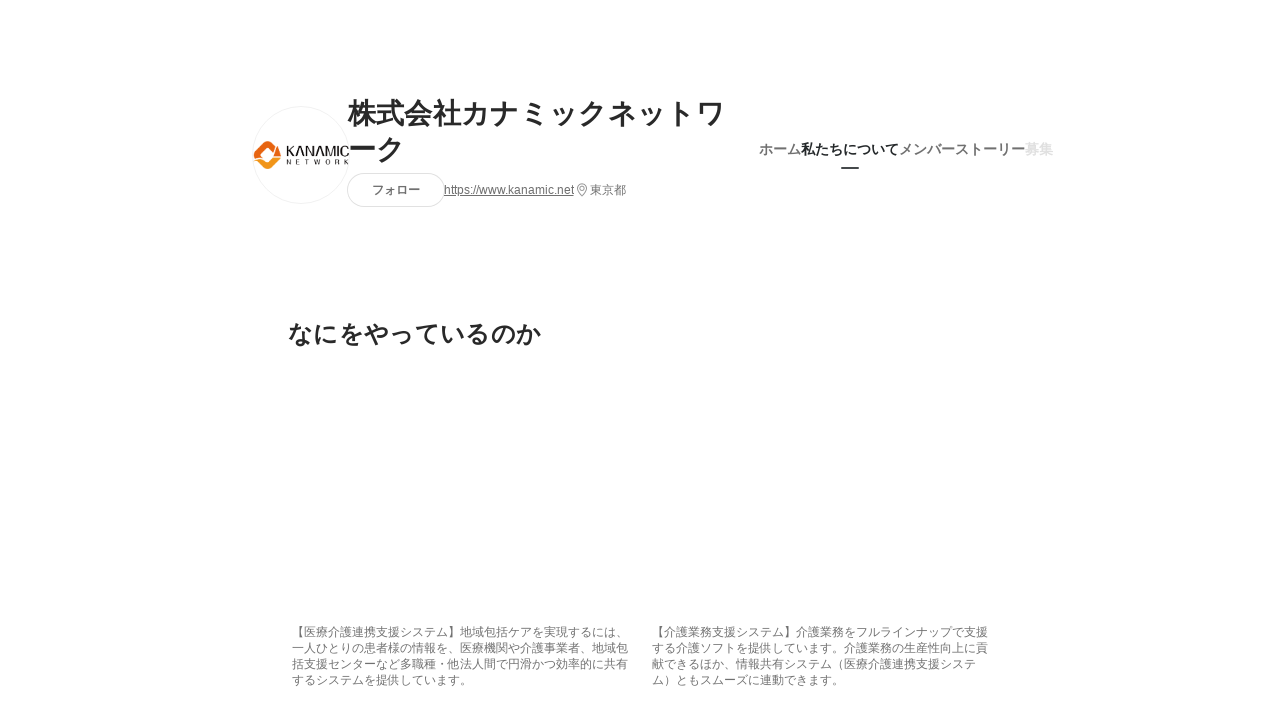

--- FILE ---
content_type: text/html; charset=utf-8
request_url: https://www.wantedly.com/companies/company_8455044/about
body_size: 22463
content:
<!DOCTYPE html>
<html lang="ja-JP">
<head>
  <link rel='manifest' href='/manifest.json'>
  <meta charset="utf-8">
  <title>株式会社カナミックネットワークの事業とカルチャー - Wantedly</title>
<meta name="keywords" content="株式会社カナミックネットワーク" />
<meta name="description" content="株式会社カナミックネットワークの事業と企業理念、企業文化をご紹介。～子育てにはじまり、介護まで。人の幸せを支える、クラウド技術があります～

当社は「人生を抱きしめるクラウドで人と社会に貢献する」ことを企業の存在意義としています。
今後、日本をはじめ世界各国が迎える「超高齢社会」をクラウドプラットフォームでDX（デジタルトランスフォーメーション）することにより、人類がウェルビーイングで持続可能な未来を築くことに貢献します。" />

<link href="/favicon.ico" rel="icon" />
<link href="/apple-touch-icon-precomposed.png" rel="apple-touch-icon-precomposed" />
<link rel="alternate" hreflang="x-default" href="https://www.wantedly.com/companies/company_8455044/about" /><link rel="alternate" hreflang="ja" href="https://www.wantedly.com/companies/company_8455044/about" /><link rel="alternate" hreflang="en" href="https://sg.wantedly.com/companies/company_8455044/about" /><link rel="alternate" hreflang="ja-jp" href="https://www.wantedly.com/companies/company_8455044/about" /><link rel="alternate" hreflang="en-jp" href="https://en-jp.wantedly.com/companies/company_8455044/about" /><link rel="alternate" hreflang="en-sg" href="https://sg.wantedly.com/companies/company_8455044/about" />
<meta property="og:title" content="株式会社カナミックネットワークの事業とカルチャー - Wantedly" />
<meta property="og:image" content="https://images.wantedly.com/i/A2PWX7c?h=1440&amp;w=1440" />
<meta property="twitter:image" content="https://images.wantedly.com/i/A2PWX7c?h=1440&amp;w=1440" />
<meta property="og:type" content="article" />
<meta property="og:description" content="株式会社カナミックネットワークの事業と企業理念、企業文化をご紹介。～子育てにはじまり、介護まで。人の幸せを支える、クラウド技術があります～

当社は「人生を抱きしめるクラウドで人と社会に貢献する」ことを企業の存在意義としています。
今後、日本をはじめ世界各国が迎える「超高齢社会」をクラウドプラットフォームでDX（デジタルトランスフォーメーション）することにより、人類がウェルビーイングで持続可能な未来を築くことに貢献します。" />
<meta property="og:url" content="https://www.wantedly.com/companies/company_8455044/about" />

<meta property="fb:app_id" content="234170156611754" />
<meta name="twitter:card" content="summary_large_image" />
<meta name="twitter:site" content="@wantedly" />
<meta name="twitter:url" content="https://www.wantedly.com/companies/company_8455044/about" />
<meta name="twitter:title" content="株式会社カナミックネットワークの事業とカルチャー - Wantedly" />
<meta name="twitter:description" content="株式会社カナミックネットワークの事業と企業理念、企業文化をご紹介。～子育てにはじまり、介護まで。人の幸せを支える、クラウド技術があります～

当社は「人生を抱きしめるクラウドで人と社会に貢献する」ことを企業の存在意義としています。
今後、日本をはじめ世界各国が迎える「超高齢社会」をクラウドプラットフォームでDX（デジタルトランスフォーメーション）することにより、人類がウェルビーイングで持続可能な未来を築くことに貢献します。" />
<link rel="canonical" href="https://www.wantedly.com/companies/company_8455044/about" />
<link rel="alternate" type="application/rss+xml" title="RSS" href="https://www.wantedly.com/projects.xml" />

<meta name="csrf-param" content="authenticity_token" />
<meta name="csrf-token" content="VjVNYteIScSqvdoyT2ZpPaz7pqKlQiey1xu2zdaDXighhkCOSNGtUfNgti5873Vf7QznpYKsxa4G8LlUi5KNKg==" />
<link rel="apple-touch-icon" href="/apple-touch-icon.png" />
<link rel="icon" type="image/png" href="/android-touch-icon.png" size="192x192" />
<meta name="apple-mobile-web-app-title" content="Wantedly" />
<meta name="application-name" content="Wantedly" />
<meta property="slack-app-id" content="A011NT5QACS" />
<script type="application/ld+json">{"@context":"https://schema.org","@graph":[{"@type":"BreadcrumbList","@id":"https://www.wantedly.com/companies/company_8455044/about#breadcrumbs","itemListElement":[{"@type":"ListItem","position":1,"name":"Wantedly","item":"https://www.wantedly.com/projects"},{"@type":"ListItem","position":2,"name":"株式会社カナミックネットワーク","item":"https://www.wantedly.com/companies/company_8455044"},{"@type":"ListItem","position":3,"name":"私たちについて","item":"https://www.wantedly.com/companies/company_8455044/about"}]}]}
</script>
  <script type="application/json" id="wantedly-app-config">{"env":"production","controller":"companies","action":"about","params_id":"company_8455044","query_params":{},"current_user_id":null,"current_user_id_full":null,"current_user_id_civic_only":null,"request_mobile":false,"is_iphone":false,"user_signed_in":false,"keep_signed_out":false,"facebook_auto_login_enabled":true,"signed_in_as_company":false,"current_company_id":null,"current_company_name":"null","current_company_plan":"null","current_job_id":null,"role_cd":null,"fb_app_id":"234170156611754","twitter_oauth_url":"https://www.wantedly.com/user/auth/twitter?origin=https%3A%2F%2Fwww.wantedly.com%2Fcompanies%2Fcompany_8455044%2Fabout","facebook_oauth_url":"https://www.wantedly.com/user/auth/facebook?origin=https%3A%2F%2Fwww.wantedly.com%2Fcompanies%2Fcompany_8455044%2Fabout","linkedin_oauth_url":"https://www.wantedly.com/user/auth/linkedin?origin=https%3A%2F%2Fwww.wantedly.com%2Fcompanies%2Fcompany_8455044%2Fabout","google_oauth_url":"https://www.wantedly.com/user/auth/google?origin=https%3A%2F%2Fwww.wantedly.com%2Fcompanies%2Fcompany_8455044%2Fabout","apple_client_id":"com.wantedly.www","linkedin_login_available":false,"current_country":"japan","visit_url":"https://www.wantedly.com","accounts_url":"https://accounts.wantedly.com","platform_url":"https://platform.wantedly.com","source_cd":0,"session_id":"778a564515334e74276d6165303182a2","global_csrf_token":"+2ZMOiki7YLbQyuxnOEJLI/QxQ6ix4utOSD6IpxgEAmM1UHWtnsJF4KeR62vaBVOzieECYUpabHoy/W7wXHDCw==","visit_date_released_to_current_company":false,"tools_oauth_client_id":"29fc56b1a4740a5c65af0a56d9c55496f2c4f386a03d4a9497e161ac854861fe","tools_oauth_secret":"f77aea6386dee914e033ed3ce4242ed82c2b1d68629a94bdfcfbabba3c985633","is_premium_user":false,"user_profile_progress_rate":0,"usable_webp":true,"featureFlags":{},"stripe_user_payment_public_key":"pk_live_K58GPH4JpXDR9OYhQt9ZWAgc","stripe_public_key":"pk_live_HBOlbVSpP7qon4S2yJ0xNMHP","stripe_singapore_public_key":"pk_live_dlMUKChCEgKq9IxPGCLyPHWd","stripe_hong_kong_public_key":"pk_live_ZEfX5HaMjwcSNlVN4y5SAbDk"}</script>
<script type="application/json" id="i18n-config">{"defaultLocale":"en","locale":"ja"}</script>
  <script type="application/json" id="wantedly-i18n-flags">{"enterprise_view_watch_users_available":true,"enterprise_view_bookmark_count_available":true,"user_violation_available":true,"subcategory_available":true,"medical_available":true,"keywords_available":true,"featured_project_list_available":true,"company_project_available":true,"enterprise_plan_update_available":true,"scout_countries_option_available":false,"enterprise_plan_self_cancellation_available":true,"enterprise_plan_upgrade_available":true,"pricing_and_option_available":true,"payment_method_bill_available":true,"payment_method_card_available":true,"premium_user_available":true,"premium_user_status_visible":true,"free_scout_available":false,"profile_cover_post_available":false,"secret_profile_available":true,"enterprise_analytics_available":true,"international_wantedly_feed_available":true,"international_wantedly_people_available":true,"international_enterprise_show_journal":false,"project_filter_conditions_available":false,"visit_date_available":true,"recommendation_of_keywords_after_application_available":true,"international_client_inquiry_available":true,"international_feed_editable":false,"international_enterprise_analytics_available":false,"social_share_buttons_available":true,"opt_out_trackers_available":false,"show_application_qualification":true,"project_support_available":true,"pdf_uploader_available":true,"apply_complete_resume_uploader_available":false,"keyword_suggestion_activated":true,"meetup_index_page_available":true,"show_project_creation_admin":false,"pubsub_email_available":false,"discover_available":true,"new_obligate_resume_available":false,"invoice_sending_available":true,"postal_code_available":true,"company_registration_address_required":false,"company_registration_phone_required":false,"improve_intl_projects_creation_enabled":false,"project_traits_available":true,"internationnal_project_show_after_modal":false,"google_rich_results_available":false,"keyword_search_target":false,"show_share_modal_after_post":false,"show_user_posts":true,"private_consulting_available":true,"kickoff_seminar_available":true,"engagement_suite_available_country":true,"profile_scout_available":true,"show_new_further_reading":true,"show_further_reading_posts":true,"job_posts_fully_visible_when_logged_out":false,"perk_enabled":false,"internal_story_enabled":false,"show_intl_journal_sidebar":false,"membership_request_enabled":true,"sitemap_meetups_enabled":true,"sitemap_wantedly_premium_enabled":true,"sitemap_resumes_enabled":true,"sitemap_way_of_writing_resumes_enabled":true,"sitemap_engagement_enabled":true,"sitemap_hiring_enabled":true,"sitemap_open_api_enabled":true,"sitemap_recommended_environment_enabled":true,"sitemap_about_enabled":true,"writer_available":true,"address_suffix_available":true,"meta_tag_projects_show_seo_available":true,"required_profile_items_notification_available":true,"resume_import_notification_enabled":false,"international_new_job_postings_campaign_available":false,"early_signup_triggers_enabled":false,"international_carousel_featured_only_enabled":false,"international_client_registration_flow_available":false,"international_apps_available":true,"international_new_project_page_available":false,"company_past_members_available":true,"default_project_filter_available":true,"project_category_available":true,"linkedin_login_available":false,"writing_program_available":true,"bookmarker_hunting_available":true,"video_available":true,"antisocial_check_available":true,"company_ranking_available":true,"friend_invitation_available":true,"overseas_feature_company_tag_available":true,"facebook_connect_available":true,"twitter_connect_available":true,"linkedin_connect_available":true,"github_connect_available":true,"whatsapp_connect_available":true,"hatena_connect_available":true,"instagram_connect_available":true,"facebook_support_available":true,"twitter_support_available":true,"linkedin_support_available":false,"whatsapp_support_available":false,"github_support_available":true,"hatena_support_available":true,"instagram_support_available":true,"support_message_suggestion_available":false,"call_support_available":true,"company_feeds_available":true,"area_filter_available":true,"company_filter_available":false,"keyword_filter_available":true,"global_keyword_filter_available":true,"global_header_options_available":true,"segment_type_questionnaire_available":true,"prefecture_option_available":true,"project_tutorial_available":true,"trial_2017_available":true,"candidacy_visible_time_limit_exists":false,"employee_interview_available":true,"material_available":true,"detailed_header_available":true,"enterprise_dashboard_available":true,"enterprise_international_dashboard_available":false,"enterprise_current_plan_options_available":true,"enterprise_navigation_group_available":true,"seminar_available":true,"activity_score_ordering_available":false,"candidate_limit_message_available":true,"candidate_watch_available":true,"candidate_learn_more_available":true,"status_updated_buttons_available":true,"visit_date_dialog_available":true,"enterprise_project_member_role_selector_available":true,"mf_kessai_available":true,"founded_on_year_suffix_required":true,"number_month_list":true,"analytics_generations_short_year":true,"scout_setting_available":true,"direct_scout_option_available":true,"require_published_projects_to_show_scout_menu":true,"full_scout_option_available":true,"scout_user_positive_action_available":true,"application_to_scout_available":true,"scout_clickable_items_enabled":true,"scout_filters_occupation_available":true,"scout_filters_activity_available":true,"scout_filters_items_available":true,"scout_filters_recommend_available":true,"scout_filters_connection_available":true,"scout_filters_scout_received_available":true,"scout_filters_age_range_available":true,"scout_filters_sort_available":true,"scout_filters_motivation_available":true,"scout_filters_location_available":true,"scout_filters_new_grad_available":true,"scout_filters_countries_available":false,"footer_subtitle_available":true,"register_with_facebook_post_available":false,"simple_signin_available":true,"client_material_request_available":true,"daily_pickup_available":true,"edit_with_detailed_flow_available":true}</script>
<script type="application/json" id="wantedly-flash">{"alert":null,"notice":null}</script>

  

  
    <script src="https://de7iszmjjjuya.cloudfront.net/assets/build/commons-ea6a5f05bffb5d0a9bec.js" crossorigin="anonymous" defer="defer"></script>
    <script src="https://de7iszmjjjuya.cloudfront.net/assets/build/login_card-2e051f9250099187fb66.js" crossorigin="anonymous" defer="defer"></script>
  <script>
//<![CDATA[
window.gon={};
//]]>
</script>
  
  <script src="//www.google-analytics.com/analytics.js" async="async"></script>
  <script>
  (function (w, ga) {
    w.GoogleAnalyticsObject = ga;
    w[ga] =
      w[ga] ||
      function () {
        (w[ga].q = w[ga].q || []).push(arguments);
      };
    w[ga].l = Date.now();
  })(window, "ga");

  ga('create', 'UA-12847756-21', { cookieDomain: 'wantedly.com' });




  // Clear referrer when redirected back after OAuth so that the session referrer will not be overwritten with the auth provider url.
  // cf. https://github.com/wantedly/wantedly/issues/38883
  var OMNIAUTH_CALLBACK_KEY = "omniauth_callback";
  var hasOmniauthCallbackCookie = (new RegExp("(?:^|;\\s*)" + escape(OMNIAUTH_CALLBACK_KEY).replace(/[\-\.\+\*]/g, "\\$&") + "\\s*\\=")).test(document.cookie);
  if (hasOmniauthCallbackCookie) {
    if (unescape(document.cookie.replace(new RegExp("(?:^|.*;\\s*)" + escape(OMNIAUTH_CALLBACK_KEY).replace(/[\-\.\+\*]/g, "\\$&") + "\\s*\\=\\s*((?:[^;](?!;))*[^;]?).*"), "$1")) === "true") {
      ga('set', 'referrer', location.origin);
      // Clear cookie
      document.cookie = escape(OMNIAUTH_CALLBACK_KEY) + "=; expires=Thu, 01 Jan 1970 00:00:00 GMT; path=/";
    }
  }

  ga('send', 'pageview', null);
  ga('set', 'dimension1', "not_logged_in");
  ga('set', 'dimension2', "japan");

  </script>


    <script>window.eventTrackingGlobalProperties = {"country":"japan","locale":"ja","user_id":null,"user_name":null,"user_email":null,"company_id":null,"company_name":null};</script>
  <script src="https://de7iszmjjjuya.cloudfront.net/assets/build/v1/gtm/loader-dfe56b27bda943d53a7f.js" crossorigin="anonymous"></script>

    <script src="https://www.googletagmanager.com/gtm.js?id=GTM-NK3SZPP" async="async"></script>
    <script type="text/javascript">
    (function (w, l) {
      w[l] = w[l] || [];
      w[l].push({
        "gtm.start": Date.now(),
        event: "gtm.js",
      });
    })(window, "dataLayer");
    </script>



  <script src="https://accounts.google.com/gsi/client" async="async" defer="defer"></script>

  <link rel="preconnect" href="https://fonts.googleapis.com">
  <link rel="preconnect" href="https://fonts.gstatic.com" crossorigin>

    <script type="application/json" id="ssr-app-data">{"router":{"path":"/companies/company_8455044/about","query":{},"queryString":""},"page":"companies#about","auth":{"current_user":null,"current_company":null,"current_country":"japan","current_user_company_ids":[],"culture_map_editable_company_ids":[],"locale":"ja","current_member_permission":null},"body":{"company":{"id":4788811,"name":"株式会社カナミックネットワーク","company_name":"company_8455044","origin":"～子育てにはじまり、介護まで。人の幸せを支える、クラウド技術があります～\n\n当社は「人生を抱きしめるクラウドで人と社会に貢献する」ことを企業の存在意義としています。\n今後、日本をはじめ世界各国が迎える「超高齢社会」をクラウドプラットフォームでDX（デジタルトランスフォーメーション）することにより、人類がウェルビーイングで持続可能な未来を築くことに貢献します。","url":"https://www.kanamic.net","mission_statement":"人生を抱きしめるクラウド","founder":" 山本  稔  会長","founded_on":"2000-10-01","payroll_number":181,"latitude":35.6447945,"longitude":139.7134765,"short_location":"東京都","address_prefix":"東京都渋谷区恵比寿4₋20₋3","address_suffix":"恵比寿ガーデンプレイスタワー31階","font_color_code":"#6A6E71","twitter":"https://twitter.com/kanamicnetwork","facebook":null,"country":"japan","company_path":"/companies/company_8455044","misc_tag_names":["社長がプログラミングできる"],"project_count":0,"post_count":2,"lastest_post_published_at":"2024-03-27T08:55:45.909+09:00","has_descriptions":true,"policy_update":false,"avatar":{"id":13229288,"url":"https://d2v9k5u4v94ulw.cloudfront.net/assets/images/13229288/original/3b71e65f-447f-4515-bda3-c91ed87d33d7?1683614672"},"background":{"id":null,"url":"https://images.wantedly.com/i/A2PWX7c"},"company_top_video":null},"company_followings":[],"onboarding_incomplete":null,"company_descriptions":[{"type":"what","description":"カナミックネットワークは、「人生を抱きしめるクラウドで人と社会に貢献する」ことをMissionに掲げて、医療・介護・子育て分野におけるクラウドサービス提供事業およびプラットフォームサービス事業を主軸に事業展開を行っています。\n\nIT分野は広く様々なサービスがありますが、人々の生活に密着した医療・介護・子育てを支えるヘルスケアITが私たちの得意分野です。私たちはこの分野のプラットフォーマーとして、今後大きく事業展開を進めていきます。\n\n日本は世界一の超高齢化国として、これからもまだまだ膨大な潜在需要があり、今後20年以上は需要が増えていくマーケットに私たちは身を置いています。中国やアジアもこれから高齢化が進んでいくなか、カナミックの医療・介護ICTモデルのアジア展開も視野に入れています。\n\n事業内容は、以下URLに掲載しているYouTube動画「カナミックネットワークとは？」もご覧ください。\n   https://www.kanamic.net/recruit/message.html\n\n▍医療介護連携支援システム\n● 地域包括ケアを推進する医療・介護情報共有システムを提供しています。\n● 地域包括ケアシステムを実現するために、一人の患者の在宅ケアに対して、病院、在宅医、薬局、訪問介護、ケアマネージャー、介護サービス事業者等の多職種・他法人が入れ替わりで業務に入るため、関係者が離れていてもリアルタイムに情報を共有する仕組みが必要とされており、その情報共有システムを提供しています。\n●多職種連携、他法人連携を強力にサポートする情報共有システムは導入実績トップクラスです。\n　https://www.kanamic.net/medical/\n\n▍介護業務支援システム\n● 介護事業所をはじめ、地域包括支援センター、居宅介護支援事業所など、あらゆる介護業務をフルラインナップで支援する介護ソフトを提供しています。\n● 介護記録から介護保険請求まで、書類のやりとりをペーパーレス化することで、介護業務の生産性向上（毎月30.5時間/人削減）を実現することができます。\n　https://www.kanamic.net/care/\n\n▍子育て支援システム\n● 子育て世帯を地域ぐるみで支援する「子育て支援システム」を提供しています。\n● 行政が発信する情報をタイムリーに共有できる「情報配信機能」。子育て中の両親が気軽に相談できる「相談機能」。子供の日々の成長などを記録・共有できる「子育て成長記録機能（電子母子手帳）」など子育て世帯と行政のニーズに沿った機能を提供しています。\n　https://www.kanamic.net/child-care/\n\n更に、私たちは「カナミックビジョン2030」を掲げて、既存事業のオーガニックグロースのほか、新規事業への参入にも積極的にチャレンジしています。\n▍アーバンフィット（健康寿命延伸事業）\n● 2022年5月に、24時間営業のフィットネスジムを運営する「株式会社アーバンフィット」をグループ化し、人々の健康寿命延伸を目的としたリアル店舗ビジネスに進出しました。\n● 私たちは医療介護業界に特化したクラウドソリューションを主軸としていますが、「健康寿命」を延ばすためのヘルスケアサービスを提供し、「予防」を支援する健康ビジネスへ事業領域を拡大させていきます。\n●アーバンフィットのリアル店舗を通じて健康寿命延伸事業の効果測定や健康のDX化を進め、データの利活用によるヘルステックサービスの提供を行うと計画しています。\n　https://ssl4.eir-parts.net/doc/3939/tdnet/2115731/00.pdf\n\n▍Ruby開発（受託開発事業）\n●2023年8月、Ruby言語によるアジャイル開発での受託開発に特化した「Ruby開発」をグループ化。\n●Webアプリ開発の主流となっているRuby言語による受託開発を通じて、スタートアップ支援を含めヘルスケア・ヘルステックを中心としたIT企業として更なる付加価値の高いサービスを提供しています。\n\n私たちと一緒に、日本だけではなく世界各国を、医療介護からヘルスケアまで、IT技術で支えてみませんか。\n少しでもカナミックネットワークに興味が湧いた方は公式HPもご覧ください。\nhttps://www.kanamic.net/\n","images":[{"id":13421076,"url":"https://d2v9k5u4v94ulw.cloudfront.net/assets/images/13421076/original/0956e67a-04a4-46b7-8d68-1c3f23b70204?1717752446","caption":"【医療介護連携支援システム】地域包括ケアを実現するには、一人ひとりの患者様の情報を、医療機関や介護事業者、地域包括支援センターなど多職種・他法人間で円滑かつ効率的に共有するシステムを提供しています。","position":1},{"id":13421078,"url":"https://d2v9k5u4v94ulw.cloudfront.net/assets/images/13421078/original/3a2afae1-1e0c-4a32-9479-da95e1b27dcf?1717752444","caption":"【介護業務支援システム】介護業務をフルラインナップで支援する介護ソフトを提供しています。介護業務の生産性向上に貢献できるほか、情報共有システム（医療介護連携支援システム）ともスムーズに連動できます。","position":2}]},{"type":"why","description":"▍Mission\nカナミックネットワークは「Mission」として、『「人生を抱きしめるクラウド」で人と社会に貢献する』ことを掲げています。\n● 「子育てにはじまり、介護まで。日本だけでなく世界中の人々を。クラウド技術で人々の幸せを支える」ことを企業理念として活動しています。\n● 今後、日本をはじめ世界各国が迎える「超高齢社会」をクラウドプラットフォームでDX（デジタル トランスフォーメーション）することにより、人類がウェルビーイングで持続可能な明るい未来を築くことに貢献していきたいと考えています。\n\n▍Vision \n私たちの「Vision」として、以下を掲げて事業展開を行っています。 \n● 生まれてから亡くなるまでの健康管理PHR（Personal Health Record）を開発し、世界中の人が利用できる「ヘルスケアプラットフォーム」を構築していきます。\n●超高齢社会における地域包括ケアシステムをクラウドで支え、医療・介護・子育て・健康寿命延伸の「多世代包括ケア」の実現を目指しています。\n","images":[{"id":13421077,"url":"https://d2v9k5u4v94ulw.cloudfront.net/assets/images/13421077/original/9292d1bc-3181-4bf7-aeff-a755131217b1?1717752446","caption":"【子育て支援システム】子育て世代と行政機関・医療機関とを繋ぐ、「地域ぐるみの子育て」をサポートし、快適で明るい未来の街づくりに貢献しています。","position":1},{"id":13421079,"url":"https://d2v9k5u4v94ulw.cloudfront.net/assets/images/13421079/original/87e4cd1c-9bdd-4a04-bfb3-71c349644d18?1717752444","caption":"【健康寿命延伸事業】アーバンフィットは24時間フィットネスジムを運営しています。カナミックのIT技術✖アーバンフィットのリアル店舗で若い世代から「予防」を支援する健康ビジネスに参入しています。","position":2}]},{"type":"how","description":"「人生を抱きしめるクラウドで人と社会に貢献する」ことをMissionとしているなかで、「大切にしている共通の価値観（Values）」として掲げている、\n● 人に、社会に、「満足」を超えた「感動」するUX（体験）を提供する\n● これからの“あたりまえ”を創り出す\n● 楽しい未来を創造する\nことを実践し、それを実現しようと、社員一同は日々活動しています。\n\nカナミッククラウドサービスは人々の生活に密着した医療・介護・子育てを支えるヘルスケアITを提供しています。\n利用者の方々から送られてくる  “こうして欲しいといった声やニーズ”  に真摯に耳を傾け、“あったら嬉しいサービスや機能”、“当たり前に使いやすく、簡単に操作できるサービス”  をとことん追求しています。\n\n\n私たちが掲げているMissionやVisionを実現するには、まだまだたくさんの仲間が必要です。\n\n私たちメンバーは、自分たちの仕事を通して、「超高齢社会を支え、健康的なより良い社会に貢献する」という素晴らしい仕事ができていることに誇りを持っています。\n\nこれからもカナミックネットワークは成長を続けていきます。やれることはどんどん増え、活躍の場は無数に広がっていきます ！！\n是非、私たちと一緒に、超高齢社会を支え、健康社会を一歩前に進める仕事をしていきましょう。\n","images":[{"id":13439412,"url":"https://d2v9k5u4v94ulw.cloudfront.net/assets/images/13439412/original/95b3e2a9-406a-4de9-889c-c541f135f60e?1717752445","caption":"「人生を抱きしめるクラウド」をキャッチコピーに、医療・介護のソリューションを軸としながら、子育てから介護まで人間のヘルスケアを支えるヘルステックカンパニーに成長していきます。","position":1},{"id":16668644,"url":"https://d2v9k5u4v94ulw.cloudfront.net/assets/images/16668644/original/c7568442-c529-4e2c-978b-93863fafce33?1717752444","caption":"2023年8月にRuby開発がグループイン。カナミックの自社プラットフォーム開発にRuby開発の受託開発を加え、システム開発のフィールドが大きく広がっています。","position":2}]}]}}</script>
    
    <script src="https://de7iszmjjjuya.cloudfront.net/assets/build/main-8fc7c264a6d313db8320.js" crossorigin="anonymous" defer="defer"></script>
    
    <script src="https://de7iszmjjjuya.cloudfront.net/assets/build/cross_page_components-fffa9a2f5cd853ddc5d0.js" crossorigin="anonymous" defer="defer"></script>
    <script src="https://de7iszmjjjuya.cloudfront.net/assets/build/v1/social_login_success_event_tracking-ba1521471fdb80a890a9.js" crossorigin="anonymous" defer="defer"></script>

  <link rel="stylesheet" media="screen" href="https://de7iszmjjjuya.cloudfront.net/assets/build/v1/vendor-styles-2b79173b5e4c68e902dd.css" />
  <link rel="stylesheet" media="screen" href="https://de7iszmjjjuya.cloudfront.net/assets/build/v1/application-9ffbedfb2d816ca50138.css" />
  <link rel="stylesheet" media="screen" href="https://de7iszmjjjuya.cloudfront.net/assets/build/ui-react-2022-style-7d048e0e0b881b988a8e.css" />
  <link rel="stylesheet" media="screen" href="https://fonts.googleapis.com/css2?family=Lato:wght@400;700&amp;family=Poppins:wght@300;400;600;700&amp;display=swap" />
  

</head>
<body class=" modal-experiment-enabled">
  
    <noscript><iframe src="https://www.googletagmanager.com/ns.html?id=GTM-NK3SZPP"
    height="0" width="0" style="display:none;visibility:hidden"></iframe></noscript>



  
  <div class='new-ui-modal-full-page-wrapper' id='photo_viewer'>
<div class='new-ui-modal-overlay'>
<div class='viewer-header'>
<div class='close-button'>
<div class='button-icon-small'>
<div class='button-touch-area'>
<div class='icon-button'>
<i class='wt-icon wt-icon-close'></i>
</div>
</div>
</div>
</div>
<div class='pager'>
<div class='page'>1</div>
<div class='slash'>/</div>
<div class='total'>5</div>
</div>
</div>
<div id='photo_viewer_content_wrapper'>
<div id='photo_viewer_content'></div>
<div class='side-button left-button'>
<div class='button-icon-small'>
<div class='button-touch-area'>
<div class='icon-button'>
<div class='icon-button-cover'></div>
<i class='wt-icon wt-icon-chevron-left'></i>
</div>
</div>
</div>
</div>
<div class='side-button right-button'>
<div class='button-icon-small'>
<div class='button-touch-area'>
<div class='icon-button'>
<div class='icon-button-cover'></div>
<i class='wt-icon wt-icon-chevron-right'></i>
</div>
</div>
</div>
</div>
</div>
</div>
</div>

  <div id="fb-root"></div>
  <div id="container">
      
    <div id="main-outer" class="cf">
        <div id="header" class="cf">
          <div id="header-inner">
                <header class='cf sticky' data-env='production' data-has-elevation='true' data-locale='ja' id='global-header'></header>

          </div>
        </div>
        
      

      <div id="main" class="companies-controller companies-about action-about cf">
        <div id="main-inner" class="cf">
          <!-- TODO(kdnk): Load font when RootContainer is mounted. -->
<div data-component="App" data-ssr-props="{}" data-hydrate=""><style data-styled="true" data-styled-version="5.3.11">.kehmct{-webkit-transition-property:opacity;transition-property:opacity;-webkit-transition-duration:150ms;transition-duration:150ms;-webkit-transition-timing-function:linear;transition-timing-function:linear;opacity:0;}/*!sc*/
data-styled.g358[id="LazyImage__Div-sc-1g3x8q1-1"]{content:"kehmct,"}/*!sc*/
#container{min-width:auto;}/*!sc*/
#main{margin-top:0;margin-bottom:0;}/*!sc*/
#main-inner{width:auto;}/*!sc*/
data-styled.g359[id="sc-global-JkaJv1"]{content:"sc-global-JkaJv1,"}/*!sc*/
.jrwlFo{display:-webkit-box;display:-webkit-flex;display:-ms-flexbox;display:flex;-webkit-box-pack:center;-webkit-justify-content:center;-ms-flex-pack:center;justify-content:center;-webkit-align-items:center;-webkit-box-align:center;-ms-flex-align:center;align-items:center;box-sizing:border-box;color:rgba(0,0,0,0.84);padding:0 19px;min-width:90px;height:28px;border-radius:100px;border:none;cursor:pointer;background:transparent;-webkit-transition:all 150ms cubic-bezier(0,0,1,1) 0s;transition:all 150ms cubic-bezier(0,0,1,1) 0s;white-space:nowrap;}/*!sc*/
data-styled.g371[id="FollowButtonContainer__FollowButton-sc-1qq6swk-0"]{content:"jrwlFo,"}/*!sc*/
.loaGuh{width:100%;display:-webkit-box;display:-webkit-flex;display:-ms-flexbox;display:flex;-webkit-box-pack:justify;-webkit-justify-content:space-between;-ms-flex-pack:justify;justify-content:space-between;padding-bottom:1px;}/*!sc*/
@media screen and (min-width:64em){.loaGuh{gap:16px;-webkit-box-pack:center;-webkit-justify-content:center;-ms-flex-pack:center;justify-content:center;}}/*!sc*/
data-styled.g372[id="HeaderNav__Nav-sc-15k9xkr-0"]{content:"loaGuh,"}/*!sc*/
.gqgbCP{font-family:"Hiragino Sans","ヒラギノ角ゴシック Pro","Hiragino Kaku Gothic Pro","メイリオ",Meiryo,Osaka,"ＭＳ Ｐゴシック","MS PGothic",sans-serif;text-align:center;font-size:14px;line-height:22px;font-weight:600;display:inline-block;-webkit-flex-shrink:0;-ms-flex-negative:0;flex-shrink:0;position:relative;padding:12px 0;color:rgba(0,0,0,0.56);cursor:pointer;-webkit-transition:all 150ms cubic-bezier(0,0,1,1) 0s;transition:all 150ms cubic-bezier(0,0,1,1) 0s;}/*!sc*/
.gqgbCP:link,.gqgbCP:visited{color:rgba(0,0,0,0.56);}/*!sc*/
.gqgbCP:hover{-webkit-text-decoration:none;text-decoration:none;-webkit-transition:all 200ms cubic-bezier(0.3,0.3,0.3,1) 0s;transition:all 200ms cubic-bezier(0.3,0.3,0.3,1) 0s;color:rgba(0,0,0,0.84);}/*!sc*/
@media screen and (min-width:64em){.gqgbCP{padding:8px 0;}}/*!sc*/
.gqgbCP.active-nav-link-item{font-weight:700;color:#45494B;}/*!sc*/
.gqgbCP.active-nav-link-item:before{position:absolute;width:18px;height:2px;border-radius:1px;background-color:#45494B;content:"";display:inline-block;bottom:-1px;left:50%;-webkit-transform:translateX(-50%);-ms-transform:translateX(-50%);transform:translateX(-50%);}/*!sc*/
@media screen and (min-width:64em){.gqgbCP.active-nav-link-item{color:inherit;}.gqgbCP.active-nav-link-item:hover{opacity:1;}}/*!sc*/
.ccyege{font-family:"Hiragino Sans","ヒラギノ角ゴシック Pro","Hiragino Kaku Gothic Pro","メイリオ",Meiryo,Osaka,"ＭＳ Ｐゴシック","MS PGothic",sans-serif;text-align:center;font-size:14px;line-height:22px;font-weight:600;display:inline-block;-webkit-flex-shrink:0;-ms-flex-negative:0;flex-shrink:0;position:relative;padding:12px 0;color:rgba(0,0,0,0.12);cursor:default;-webkit-transition:all 150ms cubic-bezier(0,0,1,1) 0s;transition:all 150ms cubic-bezier(0,0,1,1) 0s;}/*!sc*/
.ccyege:link,.ccyege:visited{color:rgba(0,0,0,0.12);}/*!sc*/
.ccyege:hover{-webkit-text-decoration:none;text-decoration:none;-webkit-transition:all 200ms cubic-bezier(0.3,0.3,0.3,1) 0s;transition:all 200ms cubic-bezier(0.3,0.3,0.3,1) 0s;}/*!sc*/
@media screen and (min-width:64em){.ccyege{padding:8px 0;}}/*!sc*/
.ccyege.active-nav-link-item{font-weight:700;color:#45494B;}/*!sc*/
.ccyege.active-nav-link-item:before{position:absolute;width:18px;height:2px;border-radius:1px;background-color:#45494B;content:"";display:inline-block;bottom:-1px;left:50%;-webkit-transform:translateX(-50%);-ms-transform:translateX(-50%);transform:translateX(-50%);}/*!sc*/
@media screen and (min-width:64em){.ccyege.active-nav-link-item{color:inherit;}.ccyege.active-nav-link-item:hover{opacity:1;}}/*!sc*/
data-styled.g373[id="HeaderNav__NavLinkItem-sc-15k9xkr-1"]{content:"gqgbCP,ccyege,"}/*!sc*/
.jpYuBs{width:100%;aspect-ratio:256 / 80;height:auto;}/*!sc*/
data-styled.g375[id="CoverImage__Base-sc-tw3rrf-0"]{content:"jpYuBs,"}/*!sc*/
.ljXxza{background-size:cover;background-position:center;background-color:#cccccc;width:100%;height:100%;}/*!sc*/
@media screen and (max-width:960px){.ljXxza{background-size:contain;background-repeat:no-repeat;background-color:#ffffff;}}/*!sc*/
data-styled.g376[id="CoverImage__StyledImage-sc-tw3rrf-1"]{content:"ljXxza,"}/*!sc*/
.byOpTe{display:-webkit-box;display:-webkit-flex;display:-ms-flexbox;display:flex;-webkit-flex-direction:column;-ms-flex-direction:column;flex-direction:column;}/*!sc*/
@media screen and (min-width:64em){.byOpTe{-webkit-flex-direction:column-reverse;-ms-flex-direction:column-reverse;flex-direction:column-reverse;margin-bottom:80px;border:none;}}/*!sc*/
data-styled.g399[id="Header__Base-sc-1fxlgo9-0"]{content:"byOpTe,"}/*!sc*/
@media screen and (min-width:64em){.jPbNvU{position:relative;display:none;}}/*!sc*/
data-styled.g400[id="Header__CoverImageWrapper-sc-1fxlgo9-1"]{content:"jPbNvU,"}/*!sc*/
.xosyL{position:relative;display:block;width:56px;height:56px;border-radius:50%;}/*!sc*/
@media screen and (min-width:64em){.xosyL{width:96px;height:96px;}}/*!sc*/
data-styled.g402[id="Header__AvatarImageLink-sc-1fxlgo9-3"]{content:"xosyL,"}/*!sc*/
.hQyvaS{width:inherit;height:inherit;}/*!sc*/
data-styled.g403[id="Header__StyledAvatar-sc-1fxlgo9-4"]{content:"hQyvaS,"}/*!sc*/
.dbIffh{width:inherit;height:inherit;object-fit:contain;}/*!sc*/
data-styled.g404[id="Header__AvatarImage-sc-1fxlgo9-5"]{content:"dbIffh,"}/*!sc*/
.jElSbc{background-color:white;}/*!sc*/
@media screen and (min-width:64em){.jElSbc{margin:24px auto 16px;max-width:960px;box-shadow:none;z-index:20;position:static;height:auto;width:auto;}}/*!sc*/
data-styled.g407[id="Header__HeaderBar-sc-1fxlgo9-8"]{content:"jElSbc,"}/*!sc*/
.dQcHkZ{display:-webkit-box;display:-webkit-flex;display:-ms-flexbox;display:flex;-webkit-flex-direction:column;-ms-flex-direction:column;flex-direction:column;padding:20px 16px 12px;}/*!sc*/
@media screen and (min-width:64em){.dQcHkZ{padding:8px 24px;-webkit-flex-direction:row;-ms-flex-direction:row;flex-direction:row;height:auto;margin:0 auto;box-sizing:border-box;gap:12px;-webkit-box-pack:justify;-webkit-justify-content:space-between;-ms-flex-pack:justify;justify-content:space-between;-webkit-align-items:center;-webkit-box-align:center;-ms-flex-align:center;align-items:center;}}/*!sc*/
data-styled.g408[id="Header__HeaderBarInner-sc-1fxlgo9-9"]{content:"dQcHkZ,"}/*!sc*/
.caucoW{width:100%;display:-webkit-box;display:-webkit-flex;display:-ms-flexbox;display:flex;-webkit-align-items:flex-start;-webkit-box-align:flex-start;-ms-flex-align:flex-start;align-items:flex-start;gap:16px;}/*!sc*/
@media screen and (min-width:64em){.caucoW{gap:20px;-webkit-align-items:center;-webkit-box-align:center;-ms-flex-align:center;align-items:center;}}/*!sc*/
data-styled.g409[id="Header__HeaderLeft-sc-1fxlgo9-10"]{content:"caucoW,"}/*!sc*/
.kxQafw{-webkit-flex:1;-ms-flex:1;flex:1;display:-webkit-box;display:-webkit-flex;display:-ms-flexbox;display:flex;-webkit-flex-direction:column;-ms-flex-direction:column;flex-direction:column;}/*!sc*/
@media screen and (min-width:64em){.kxQafw{padding-bottom:0;}}/*!sc*/
data-styled.g410[id="Header__Meta-sc-1fxlgo9-11"]{content:"kxQafw,"}/*!sc*/
.bzXMrz{display:-webkit-box;display:-webkit-flex;display:-ms-flexbox;display:flex;-webkit-align-items:flex-start;-webkit-box-align:flex-start;-ms-flex-align:flex-start;align-items:flex-start;-webkit-box-pack:justify;-webkit-justify-content:space-between;-ms-flex-pack:justify;justify-content:space-between;}/*!sc*/
@media screen and (min-width:64em){.bzXMrz{width:387px;-webkit-align-items:center;-webkit-box-align:center;-ms-flex-align:center;align-items:center;height:auto;}}/*!sc*/
data-styled.g411[id="Header__MetaUpper-sc-1fxlgo9-12"]{content:"bzXMrz,"}/*!sc*/
.ccNqYQ{display:none;}/*!sc*/
@media screen and (min-width:64em){.ccNqYQ{display:-webkit-box;display:-webkit-flex;display:-ms-flexbox;display:flex;-webkit-flex-shrink:0;-ms-flex-negative:0;flex-shrink:0;}}/*!sc*/
data-styled.g412[id="Header__ButtonWrapper-sc-1fxlgo9-13"]{content:"ccNqYQ,"}/*!sc*/
.BOJxF{color:rgba(0,0,0,0.56);width:96px;}/*!sc*/
data-styled.g413[id="Header__FollowButton-sc-1fxlgo9-14"]{content:"BOJxF,"}/*!sc*/
.egrAxg{color:rgba(0,0,0,0.56);width:100%;}/*!sc*/
data-styled.g414[id="Header__FollowButtonForMobile-sc-1fxlgo9-15"]{content:"egrAxg,"}/*!sc*/
.jnsnon{padding:6px 0;}/*!sc*/
data-styled.g415[id="Header__CommonTouchArea-sc-1fxlgo9-16"]{content:"jnsnon,"}/*!sc*/
.cCXNAs{width:100%;padding:6px 0;}/*!sc*/
data-styled.g416[id="Header__MobileTouchArea-sc-1fxlgo9-17"]{content:"cCXNAs,"}/*!sc*/
.bOuNnL{display:-webkit-box;display:-webkit-flex;display:-ms-flexbox;display:flex;-webkit-align-items:center;-webkit-box-align:center;-ms-flex-align:center;align-items:center;gap:6px;margin:12px 0 8px;width:100%;}/*!sc*/
@media screen and (min-width:64em){.bOuNnL{display:none;}}/*!sc*/
data-styled.g417[id="Header__MobileActionArea-sc-1fxlgo9-18"]{content:"bOuNnL,"}/*!sc*/
.fMjcGd{font-weight:700;font-size:18px;line-height:28px;margin:4px 0 0;-webkit-flex:1;-ms-flex:1;flex:1;}/*!sc*/
@media screen and (min-width:64em){.fMjcGd{line-height:36px;margin-top:0;margin-right:0;font-size:24px;}}/*!sc*/
data-styled.g419[id="Header__CompanyName-sc-1fxlgo9-20"]{content:"fMjcGd,"}/*!sc*/
.kfVhSA{color:rgba(0,0,0,0.84);-webkit-transition:color 150ms cubic-bezier(0,0,1,1) 0s;transition:color 150ms cubic-bezier(0,0,1,1) 0s;display:block;width:100%;}/*!sc*/
.kfVhSA:link,.kfVhSA:visited{color:rgba(0,0,0,0.84);}/*!sc*/
.kfVhSA:hover{-webkit-text-decoration:none;text-decoration:none;color:rgba(0,0,0,0.56);-webkit-transition:color 200ms cubic-bezier(0.3,0.3,0.3,1) 0s;transition:color 200ms cubic-bezier(0.3,0.3,0.3,1) 0s;}/*!sc*/
@media screen and (min-width:64em){.kfVhSA{font-weight:600;font-size:28px;}}/*!sc*/
data-styled.g420[id="Header__CompanyNameLink-sc-1fxlgo9-21"]{content:"kfVhSA,"}/*!sc*/
.jnGeQB{display:-webkit-box;display:-webkit-flex;display:-ms-flexbox;display:flex;-webkit-align-items:center;-webkit-box-align:center;-ms-flex-align:center;align-items:center;gap:8px;-webkit-flex-wrap:wrap;-ms-flex-wrap:wrap;flex-wrap:wrap;margin-top:4px;}/*!sc*/
@media screen and (min-width:64em){.jnGeQB{-webkit-align-items:center;-webkit-box-align:center;-ms-flex-align:center;align-items:center;gap:8px;margin-top:0;}}/*!sc*/
data-styled.g421[id="Header__MetaLower-sc-1fxlgo9-22"]{content:"jnGeQB,"}/*!sc*/
@includes hiragino-sans;/*!sc*/
.fNARgL{color:rgba(0,0,0,0.56);max-width:300px;text-overflow:ellipsis;white-space:nowrap;overflow:hidden;-webkit-text-decoration:underline;text-decoration:underline;-webkit-transition:all 150ms cubic-bezier(0,0,1,1) 0s;transition:all 150ms cubic-bezier(0,0,1,1) 0s;}/*!sc*/
.fNARgL:hover{color:rgba(0,0,0,0.84);-webkit-transition:all 200ms cubic-bezier(0.3,0.3,0.3,1) 0s;transition:all 200ms cubic-bezier(0.3,0.3,0.3,1) 0s;}/*!sc*/
.fNARgL:visited,.fNARgL:active,.fNARgL:link{color:rgba(0,0,0,0.56);-webkit-text-decoration:underline;text-decoration:underline;}/*!sc*/
data-styled.g422[id="Header__OfficialLink-sc-1fxlgo9-23"]{content:"fNARgL,"}/*!sc*/
.cgbSBf{display:-webkit-box;display:-webkit-flex;display:-ms-flexbox;display:flex;-webkit-align-items:center;-webkit-box-align:center;-ms-flex-align:center;align-items:center;white-space:nowrap;}/*!sc*/
data-styled.g423[id="Header__LocationWrapper-sc-1fxlgo9-24"]{content:"cgbSBf,"}/*!sc*/
.tjAIw{color:rgba(0,0,0,0.56);}/*!sc*/
data-styled.g424[id="Header__LocationText-sc-1fxlgo9-25"]{content:"tjAIw,"}/*!sc*/
.gkOhmL{width:16px;height:16px;color:rgba(0,0,0,0.4);}/*!sc*/
data-styled.g425[id="Header__LocationIcon-sc-1fxlgo9-26"]{content:"gkOhmL,"}/*!sc*/
.kzNcOq{min-height:48px;display:-webkit-box;display:-webkit-flex;display:-ms-flexbox;display:flex;width:100%;margin:0 -16px;}/*!sc*/
@media screen and (min-width:64em){.kzNcOq{-webkit-flex-shrink:0;-ms-flex-negative:0;flex-shrink:0;width:auto;margin-left:-24px;margin-right:-24px;padding-top:0;padding-right:0;}}/*!sc*/
data-styled.g426[id="Header__NavWrapper-sc-1fxlgo9-27"]{content:"kzNcOq,"}/*!sc*/
.lbuqde{padding:0 12px;-webkit-flex-shrink:0;-ms-flex-negative:0;flex-shrink:0;width:100%;}/*!sc*/
@media screen and (min-width:64em){.lbuqde{padding:0 24px;}}/*!sc*/
data-styled.g427[id="Header__NavWrapperInner-sc-1fxlgo9-28"]{content:"lbuqde,"}/*!sc*/
.juvNQk{position:relative;}/*!sc*/
data-styled.g509[id="SectionNavigator__Base-sc-wz08pv-0"]{content:"juvNQk,"}/*!sc*/
.eAfzVq{margin-top:60px;}/*!sc*/
.eAfzVq:first-of-type{margin-top:0;}/*!sc*/
@media screen and (min-width:64em){.eAfzVq{margin:100px auto 0;width:720px;}}/*!sc*/
data-styled.g512[id="Section__NavigatableSection-sc-1pbgs0v-2"]{content:"eAfzVq,"}/*!sc*/
.gkAAko{margin:0 16px;}/*!sc*/
@media screen and (min-width:64em){.gkAAko{width:720px;margin:0 auto;}}/*!sc*/
data-styled.g514[id="Section__NewSectionInner-sc-1pbgs0v-4"]{content:"gkAAko,"}/*!sc*/
.ibugpu{display:-webkit-box;display:-webkit-flex;display:-ms-flexbox;display:flex;-webkit-align-items:center;-webkit-box-align:center;-ms-flex-align:center;align-items:center;margin-bottom:8px;color:rgba(0,0,0,0.84);}/*!sc*/
@media screen and (min-width:64em){.ibugpu{margin-bottom:20px;padding:0 8px;}}/*!sc*/
data-styled.g515[id="Section__SectionTitle-sc-1pbgs0v-5"]{content:"ibugpu,"}/*!sc*/
.hctnJO{background:white;}/*!sc*/
data-styled.g528[id="RootContainer__Page-sc-httlnj-0"]{content:"hctnJO,"}/*!sc*/
@media screen and (max-width:34.9375em){.kVNAhR{padding-top:24px;}}/*!sc*/
data-styled.g529[id="RootContainer__ContentsWrapper-sc-httlnj-1"]{content:"kVNAhR,"}/*!sc*/
.UUCNy{margin-top:80px;}/*!sc*/
@media screen and (min-width:64em){.UUCNy{margin-top:100px;}}/*!sc*/
data-styled.g530[id="RootContainer__Footer-sc-httlnj-2"]{content:"UUCNy,"}/*!sc*/
.fmSmkS{display:none;}/*!sc*/
@media screen and (min-width:64em){.fmSmkS{display:none;z-index:10;padding:50px 0;left:40px;width:160px;position:absolute;top:0px;bottom:unset;}}/*!sc*/
data-styled.g949[id="SectionNavPlacer__Base-sc-8lh62h-0"]{content:"fmSmkS,"}/*!sc*/
.etbcGU{min-width:90px;}/*!sc*/
data-styled.g952[id="SectionNav__Base-sc-q9v8b-0"]{content:"etbcGU,"}/*!sc*/
.jWZnCU{position:relative;}/*!sc*/
data-styled.g955[id="TogglableStyledInput__Wrapper-sc-bchek-0"]{content:"jWZnCU,"}/*!sc*/
.gHmhSG{-webkit-flex:1;-ms-flex:1;flex:1;width:-webkit-fill-available;padding:6px 12px !important;border-radius:4px;overflow-y:auto;-webkit-transition:background-color 0.2s cubic-bezier(0.3,0.3,0.3,1);transition:background-color 0.2s cubic-bezier(0.3,0.3,0.3,1);background-color:transparent;white-space:pre-wrap;}/*!sc*/
.gHmhSG:hover{background-color:transparent;}/*!sc*/
.gHmhSG:focus{background-color:transparent;}/*!sc*/
data-styled.g956[id="TogglableStyledInput__Input-sc-bchek-1"]{content:"gHmhSG,"}/*!sc*/
.bYGQWo{position:relative;display:-webkit-box;display:-webkit-flex;display:-ms-flexbox;display:flex;-webkit-align-items:stretch;-webkit-box-align:stretch;-ms-flex-align:stretch;align-items:stretch;}/*!sc*/
.bYGQWo .TogglableStyledInput__Input-sc-bchek-1{padding-right:12px;}/*!sc*/
data-styled.g957[id="TogglableStyledInput__InputWrapper-sc-bchek-2"]{content:"bYGQWo,"}/*!sc*/
.iXZaYy{position:relative;}/*!sc*/
data-styled.g960[id="TogglableTextArea__Wrapper-sc-1qdxy12-0"]{content:"iXZaYy,"}/*!sc*/
.bhMQMd{padding:6px 12px !important;border-radius:4px;overflow-y:auto;-webkit-transition:background-color 0.2s cubic-bezier(0.3,0.3,0.3,1);transition:background-color 0.2s cubic-bezier(0.3,0.3,0.3,1);background-color:transparent;white-space:pre-wrap;}/*!sc*/
data-styled.g961[id="TogglableTextArea__Input-sc-1qdxy12-1"]{content:"bhMQMd,"}/*!sc*/
@media screen and (min-width:64em){.iiOVfE{margin:60px auto 0 !important;}}/*!sc*/
data-styled.g1193[id="AboutDescriptionSection__CustomNavigatableSection-sc-1pv18oa-0"]{content:"iiOVfE,"}/*!sc*/
.gSPYgy{margin-bottom:16px;}/*!sc*/
@media screen and (min-width:64em){.gSPYgy{margin-bottom:20px;}}/*!sc*/
data-styled.g1194[id="AboutDescriptionSection__OverrideSectionTitle-sc-1pv18oa-1"]{content:"gSPYgy,"}/*!sc*/
.boawaU{width:100%;display:-webkit-box;display:-webkit-flex;display:-ms-flexbox;display:flex;gap:8px;margin-bottom:20px;}/*!sc*/
@media screen and (min-width:64em){.boawaU{gap:24px;margin-bottom:32px;}}/*!sc*/
data-styled.g1195[id="AboutDescriptionSection__ImagesWrapper-sc-1pv18oa-2"]{content:"boawaU,"}/*!sc*/
.leVTGh{width:auto;height:115px;background-size:cover;background-position:center;border-radius:4px;}/*!sc*/
.leVTGh:hover::after{position:absolute;top:0;left:0;width:100%;height:100%;content:"";background-color:rgba(0,0,0,0.03);}/*!sc*/
@media screen and (min-width:64em){.leVTGh{height:234px;}}/*!sc*/
data-styled.g1196[id="AboutDescriptionSection__StyledImage-sc-1pv18oa-3"]{content:"leVTGh,"}/*!sc*/
.kMcqCc{position:relative;}/*!sc*/
data-styled.g1198[id="AboutDescriptionSection__StyledImageWrapper-sc-1pv18oa-5"]{content:"kMcqCc,"}/*!sc*/
.deWawi{padding:0;margin-top:12px;font-size:12px;line-height:16px;color:rgba(0,0,0,0.56);}/*!sc*/
data-styled.g1202[id="AboutDescriptionSection__Caption-sc-1pv18oa-9"]{content:"deWawi,"}/*!sc*/
.jucSda{padding:6px 12px;margin:0 -12px;width:100%;font-size:15px;line-height:24px;color:rgba(0,0,0,0.84);}/*!sc*/
@media screen and (min-width:64em){.jucSda{line-height:28px;}}/*!sc*/
data-styled.g1205[id="AboutDescriptionSection__Description-sc-1pv18oa-12"]{content:"jucSda,"}/*!sc*/
</style>
 <div class="RootContainer__Page-sc-httlnj-0 hctnJO"><div><div class="Header__Base-sc-1fxlgo9-0 byOpTe"><div class="Header__CoverImageWrapper-sc-1fxlgo9-1 jPbNvU"><div class="CoverImage__Base-sc-tw3rrf-0 jpYuBs"><div style="background-image:url(&#x27;https://images.wantedly.com/i/A2PWX7c?w=2560&amp;h=800&#x27;)" class="CoverImage__StyledImage-sc-tw3rrf-1 ljXxza"></div></div></div><div class="Header__HeaderBar-sc-1fxlgo9-8 jElSbc"><div class="Header__HeaderBarInner-sc-1fxlgo9-9 dQcHkZ"><div class="Header__HeaderLeft-sc-1fxlgo9-10 caucoW"><a href="/companies/company_8455044" class="Header__AvatarImageLink-sc-1fxlgo9-3 xosyL"><div class="Header__StyledAvatar-sc-1fxlgo9-4 hQyvaS wui-avatar-layout"><img src="https://d2v9k5u4v94ulw.cloudfront.net/assets/images/13229288/original/3b71e65f-447f-4515-bda3-c91ed87d33d7?1683614672" width="100" height="100" alt="株式会社カナミックネットワーク" class="Header__AvatarImage-sc-1fxlgo9-5 dbIffh wui-avatar-image"/></div></a><div class="Header__Meta-sc-1fxlgo9-11 kxQafw"><div class="Header__MetaUpper-sc-1fxlgo9-12 bzXMrz"><h2 class="Header__CompanyName-sc-1fxlgo9-20 fMjcGd"><a href="/companies/company_8455044" class="Header__CompanyNameLink-sc-1fxlgo9-21 kfVhSA wui-reset wui-text wui-text-headline2" style="--wui-textOverride-family:&quot;Poppins&quot;, &quot;Helvetica Neue&quot;, Helvetica, Arial, &quot;Hiragino Sans&quot;, &quot;ヒラギノ角ゴシック&quot;, &quot;Hiragino Kaku Gothic ProN&quot;, &quot;ヒラギノ角ゴ Pro W3&quot;, Roboto, &quot;メイリオ&quot;, Meiryo, &quot;ＭＳ Ｐゴシック&quot;, sans-serif">株式会社カナミックネットワーク</a></h2></div><div class="Header__MetaLower-sc-1fxlgo9-22 jnGeQB"><div class="Header__ButtonWrapper-sc-1fxlgo9-13 ccNqYQ"><div class="Header__CommonTouchArea-sc-1fxlgo9-16 jnsnon wui-toucharea wui-toucharea-type-pseudoElement wui-toucharea-button"><button class="FollowButtonContainer__FollowButton-sc-1qq6swk-0 jrwlFo Header__FollowButton-sc-1fxlgo9-14 BOJxF wui-visit-light-button-secondary wui-button wui-button-small wui-reset wui-text wui-text-caption" style="--wui-textOverride-weight:600;--wui-textOverride-family:&quot;Poppins&quot;, &quot;Helvetica Neue&quot;, Helvetica, Arial, &quot;Hiragino Sans&quot;, &quot;ヒラギノ角ゴシック&quot;, &quot;Hiragino Kaku Gothic ProN&quot;, &quot;ヒラギノ角ゴ Pro W3&quot;, Roboto, &quot;メイリオ&quot;, Meiryo, &quot;ＭＳ Ｐゴシック&quot;, sans-serif">フォロー</button></div></div><a href="https://www.kanamic.net" target="_blank" class="Header__OfficialLink-sc-1fxlgo9-23 fNARgL wui-reset wui-text wui-text-caption" style="--wui-textOverride-family:&quot;Hiragino Sans&quot;, &quot;ヒラギノ角ゴシック Pro&quot;, &quot;Hiragino Kaku Gothic Pro&quot;, &quot;メイリオ&quot;, Meiryo, Osaka, &quot;ＭＳ Ｐゴシック&quot;, &quot;MS PGothic&quot;, sans-serif">https://www.kanamic.net</a><span class="Header__LocationWrapper-sc-1fxlgo9-24 cgbSBf"><svg fill="none" xmlns="http://www.w3.org/2000/svg" viewBox="0 0 24 24" width="24" height="24" class="Header__LocationIcon-sc-1fxlgo9-26 gkOhmL wui-icon-2024-Location"><path fill-rule="evenodd" clip-rule="evenodd" d="M4.5 9.5C4.5 5.36 7.86 2 12 2c4.14 0 7.5 3.36 7.5 7.5 0 5.26-6.69 11.77-6.98 12.04l-.52.5-.52-.5c-.29-.27-6.98-6.78-6.98-12.04zm1.5 0c0 3.84 4.45 8.82 6 10.43 1.55-1.61 6-6.59 6-10.43 0-3.31-2.69-6-6-6s-6 2.69-6 6zm2 0c0-2.21 1.79-4 4-4s4 1.79 4 4-1.79 4-4 4-4-1.79-4-4zm1.5 0c0 1.38 1.12 2.5 2.5 2.5s2.5-1.12 2.5-2.5S13.38 7 12 7 9.5 8.12 9.5 9.5z" fill="currentColor"></path></svg><p class="Header__LocationText-sc-1fxlgo9-25 tjAIw wui-reset wui-text wui-text-caption" style="--wui-textOverride-family:&quot;Hiragino Sans&quot;, &quot;ヒラギノ角ゴシック Pro&quot;, &quot;Hiragino Kaku Gothic Pro&quot;, &quot;メイリオ&quot;, Meiryo, Osaka, &quot;ＭＳ Ｐゴシック&quot;, &quot;MS PGothic&quot;, sans-serif">東京都</p></span></div></div></div><div class="Header__MobileActionArea-sc-1fxlgo9-18 bOuNnL"><div style="flex:1"><div class="Header__MobileTouchArea-sc-1fxlgo9-17 cCXNAs wui-toucharea wui-toucharea-type-pseudoElement wui-toucharea-button"><button class="FollowButtonContainer__FollowButton-sc-1qq6swk-0 jrwlFo Header__FollowButtonForMobile-sc-1fxlgo9-15 egrAxg wui-visit-light-button-secondary wui-button wui-button-medium wui-reset wui-text wui-text-caption" style="--wui-textOverride-weight:600;--wui-textOverride-family:&quot;Poppins&quot;, &quot;Helvetica Neue&quot;, Helvetica, Arial, &quot;Hiragino Sans&quot;, &quot;ヒラギノ角ゴシック&quot;, &quot;Hiragino Kaku Gothic ProN&quot;, &quot;ヒラギノ角ゴ Pro W3&quot;, Roboto, &quot;メイリオ&quot;, Meiryo, &quot;ＭＳ Ｐゴシック&quot;, sans-serif">フォロー</button></div></div></div><div class="Header__NavWrapper-sc-1fxlgo9-27 kzNcOq"><div class="Header__NavWrapperInner-sc-1fxlgo9-28 lbuqde"><nav class="HeaderNav__Nav-sc-15k9xkr-0 loaGuh"><a class="HeaderNav__NavLinkItem-sc-15k9xkr-1 gqgbCP" color="#45494B" href="/companies/company_8455044">ホーム</a><a class="HeaderNav__NavLinkItem-sc-15k9xkr-1 gqgbCP active-nav-link-item" color="#45494B" href="/companies/company_8455044/about">私たちについて</a><a class="HeaderNav__NavLinkItem-sc-15k9xkr-1 gqgbCP" color="#45494B" href="/companies/company_8455044/members">メンバー</a><a class="HeaderNav__NavLinkItem-sc-15k9xkr-1 gqgbCP" color="#45494B" href="/companies/company_8455044/stories">ストーリー</a><a class="HeaderNav__NavLinkItem-sc-15k9xkr-1 ccyege" color="#45494B" disabled="" href="/companies/company_8455044/projects">募集</a></nav></div></div></div></div></div></div><div class="RootContainer__ContentsWrapper-sc-httlnj-1 kVNAhR"><div class="SectionNavigator__Base-sc-wz08pv-0 juvNQk"><div hidden="" class="SectionNavPlacer__Base-sc-8lh62h-0 fmSmkS"><div class="SectionNav__Base-sc-q9v8b-0 etbcGU"><div></div></div></div><section id="about_what" data-display-name="What we do" data-group-name="default" class="Section__NavigatableSection-sc-1pbgs0v-2 AboutDescriptionSection__CustomNavigatableSection-sc-1pv18oa-0 eAfzVq iiOVfE navigatable-section"><div class="Section__NewSectionInner-sc-1pbgs0v-4 gkAAko"><h2 class="Section__SectionTitle-sc-1pbgs0v-5 AboutDescriptionSection__OverrideSectionTitle-sc-1pv18oa-1 ibugpu gSPYgy wui-reset wui-text wui-text-headline2">なにをやっているのか</h2><div class="AboutDescriptionSection__ImagesWrapper-sc-1pv18oa-2 boawaU"><div style="width:100%"><div class="AboutDescriptionSection__StyledImageWrapper-sc-1pv18oa-5 kMcqCc"><div data-src="https://d2v9k5u4v94ulw.cloudfront.net/small_light(dw=680,dh=468,da=s,ds=s,cw=680,ch=468,cc=FFFFFF,of=webp)/assets/images/13421076/original/0956e67a-04a4-46b7-8d68-1c3f23b70204?1717752446" style="opacity:0" class="LazyImage__Div-sc-1g3x8q1-1 kehmct AboutDescriptionSection__StyledImage-sc-1pv18oa-3 leVTGh photo-viewer-opener" data-original-image-url="https://d2v9k5u4v94ulw.cloudfront.net/assets/images/13421076/original/0956e67a-04a4-46b7-8d68-1c3f23b70204?1717752446" alt=""></div></div><div class="TogglableStyledInput__Wrapper-sc-bchek-0 jWZnCU"><div class="TogglableStyledInput__InputWrapper-sc-bchek-2 bYGQWo"><div placeholder="Add a caption" maxLength="255" class="TogglableStyledInput__Input-sc-bchek-1 gHmhSG AboutDescriptionSection__Caption-sc-1pv18oa-9 deWawi"><span><span>【医療介護連携支援システム】地域包括ケアを実現するには、一人ひとりの患者様の情報を、医療機関や介護事業者、地域包括支援センターなど多職種・他法人間で円滑かつ効率的に共有するシステムを提供しています。</span></span></div></div></div></div><div style="width:100%"><div class="AboutDescriptionSection__StyledImageWrapper-sc-1pv18oa-5 kMcqCc"><div data-src="https://d2v9k5u4v94ulw.cloudfront.net/small_light(dw=680,dh=468,da=s,ds=s,cw=680,ch=468,cc=FFFFFF,of=webp)/assets/images/13421078/original/3a2afae1-1e0c-4a32-9479-da95e1b27dcf?1717752444" style="opacity:0" class="LazyImage__Div-sc-1g3x8q1-1 kehmct AboutDescriptionSection__StyledImage-sc-1pv18oa-3 leVTGh photo-viewer-opener" data-original-image-url="https://d2v9k5u4v94ulw.cloudfront.net/assets/images/13421078/original/3a2afae1-1e0c-4a32-9479-da95e1b27dcf?1717752444" alt=""></div></div><div class="TogglableStyledInput__Wrapper-sc-bchek-0 jWZnCU"><div class="TogglableStyledInput__InputWrapper-sc-bchek-2 bYGQWo"><div placeholder="Add a caption" maxLength="255" class="TogglableStyledInput__Input-sc-bchek-1 gHmhSG AboutDescriptionSection__Caption-sc-1pv18oa-9 deWawi"><span><span>【介護業務支援システム】介護業務をフルラインナップで支援する介護ソフトを提供しています。介護業務の生産性向上に貢献できるほか、情報共有システム（医療介護連携支援システム）ともスムーズに連動できます。</span></span></div></div></div></div></div><div class="AboutDescriptionSection__DescriptionWrapper-sc-1pv18oa-11 iXtYIr"><div class="TogglableTextArea__Wrapper-sc-1qdxy12-0 iXZaYy"><div placeholder="Cover the basics.
What does your company do? Tell us about your product/service? What makes your product/service special?" maxLength="2000" rows="5" class="TogglableTextArea__Input-sc-1qdxy12-1 bhMQMd AboutDescriptionSection__Description-sc-1pv18oa-12 jucSda"><span><span>カナミックネットワークは、「人生を抱きしめるクラウドで人と社会に貢献する」ことをMissionに掲げて、医療・介護・子育て分野におけるクラウドサービス提供事業およびプラットフォームサービス事業を主軸に事業展開を行っています。

IT分野は広く様々なサービスがありますが、人々の生活に密着した医療・介護・子育てを支えるヘルスケアITが私たちの得意分野です。私たちはこの分野のプラットフォーマーとして、今後大きく事業展開を進めていきます。

日本は世界一の超高齢化国として、これからもまだまだ膨大な潜在需要があり、今後20年以上は需要が増えていくマーケットに私たちは身を置いています。中国やアジアもこれから高齢化が進んでいくなか、カナミックの医療・介護ICTモデルのアジア展開も視野に入れています。

事業内容は、以下URLに掲載しているYouTube動画「カナミックネットワークとは？」もご覧ください。
   </span><a href="https://www.kanamic.net/recruit/message.html" target="_blank" rel="noreferrer">https://www.kanamic.net/recruit/message.html</a><span>

▍医療介護連携支援システム
● 地域包括ケアを推進する医療・介護情報共有システムを提供しています。
● 地域包括ケアシステムを実現するために、一人の患者の在宅ケアに対して、病院、在宅医、薬局、訪問介護、ケアマネージャー、介護サービス事業者等の多職種・他法人が入れ替わりで業務に入るため、関係者が離れていてもリアルタイムに情報を共有する仕組みが必要とされており、その情報共有システムを提供しています。
●多職種連携、他法人連携を強力にサポートする情報共有システムは導入実績トップクラスです。
　</span><a href="https://www.kanamic.net/medical/" target="_blank" rel="noreferrer">https://www.kanamic.net/medical/</a><span>

▍介護業務支援システム
● 介護事業所をはじめ、地域包括支援センター、居宅介護支援事業所など、あらゆる介護業務をフルラインナップで支援する介護ソフトを提供しています。
● 介護記録から介護保険請求まで、書類のやりとりをペーパーレス化することで、介護業務の生産性向上（毎月30.5時間/人削減）を実現することができます。
　</span><a href="https://www.kanamic.net/care/" target="_blank" rel="noreferrer">https://www.kanamic.net/care/</a><span>

▍子育て支援システム
● 子育て世帯を地域ぐるみで支援する「子育て支援システム」を提供しています。
● 行政が発信する情報をタイムリーに共有できる「情報配信機能」。子育て中の両親が気軽に相談できる「相談機能」。子供の日々の成長などを記録・共有できる「子育て成長記録機能（電子母子手帳）」など子育て世帯と行政のニーズに沿った機能を提供しています。
　</span><a href="https://www.kanamic.net/child-care/" target="_blank" rel="noreferrer">https://www.kanamic.net/child-care/</a><span>

更に、私たちは「カナミックビジョン2030」を掲げて、既存事業のオーガニックグロースのほか、新規事業への参入にも積極的にチャレンジしています。
▍アーバンフィット（健康寿命延伸事業）
● 2022年5月に、24時間営業のフィットネスジムを運営する「株式会社アーバンフィット」をグループ化し、人々の健康寿命延伸を目的としたリアル店舗ビジネスに進出しました。
● 私たちは医療介護業界に特化したクラウドソリューションを主軸としていますが、「健康寿命」を延ばすためのヘルスケアサービスを提供し、「予防」を支援する健康ビジネスへ事業領域を拡大させていきます。
●アーバンフィットのリアル店舗を通じて健康寿命延伸事業の効果測定や健康のDX化を進め、データの利活用によるヘルステックサービスの提供を行うと計画しています。
　</span><a href="https://ssl4.eir-parts.net/doc/3939/tdnet/2115731/00.pdf" target="_blank" rel="noreferrer">https://ssl4.eir-parts.net/doc/3939/tdnet/2115731/00.pdf</a><span>

▍Ruby開発（受託開発事業）
●2023年8月、Ruby言語によるアジャイル開発での受託開発に特化した「Ruby開発」をグループ化。
●Webアプリ開発の主流となっているRuby言語による受託開発を通じて、スタートアップ支援を含めヘルスケア・ヘルステックを中心としたIT企業として更なる付加価値の高いサービスを提供しています。

私たちと一緒に、日本だけではなく世界各国を、医療介護からヘルスケアまで、IT技術で支えてみませんか。
少しでもカナミックネットワークに興味が湧いた方は公式HPもご覧ください。
</span><a href="https://www.kanamic.net/" target="_blank" rel="noreferrer">https://www.kanamic.net/</a><span>
</span></span></div></div></div></div></section><section id="about_why" data-display-name="Why we do" data-group-name="default" class="Section__NavigatableSection-sc-1pbgs0v-2 AboutDescriptionSection__CustomNavigatableSection-sc-1pv18oa-0 eAfzVq iiOVfE navigatable-section"><div class="Section__NewSectionInner-sc-1pbgs0v-4 gkAAko"><h2 class="Section__SectionTitle-sc-1pbgs0v-5 AboutDescriptionSection__OverrideSectionTitle-sc-1pv18oa-1 ibugpu gSPYgy wui-reset wui-text wui-text-headline2">なぜやるのか</h2><div class="AboutDescriptionSection__ImagesWrapper-sc-1pv18oa-2 boawaU"><div style="width:100%"><div class="AboutDescriptionSection__StyledImageWrapper-sc-1pv18oa-5 kMcqCc"><div data-src="https://d2v9k5u4v94ulw.cloudfront.net/small_light(dw=680,dh=468,da=s,ds=s,cw=680,ch=468,cc=FFFFFF,of=webp)/assets/images/13421077/original/9292d1bc-3181-4bf7-aeff-a755131217b1?1717752446" style="opacity:0" class="LazyImage__Div-sc-1g3x8q1-1 kehmct AboutDescriptionSection__StyledImage-sc-1pv18oa-3 leVTGh photo-viewer-opener" data-original-image-url="https://d2v9k5u4v94ulw.cloudfront.net/assets/images/13421077/original/9292d1bc-3181-4bf7-aeff-a755131217b1?1717752446" alt=""></div></div><div class="TogglableStyledInput__Wrapper-sc-bchek-0 jWZnCU"><div class="TogglableStyledInput__InputWrapper-sc-bchek-2 bYGQWo"><div placeholder="Add a caption" maxLength="255" class="TogglableStyledInput__Input-sc-bchek-1 gHmhSG AboutDescriptionSection__Caption-sc-1pv18oa-9 deWawi"><span><span>【子育て支援システム】子育て世代と行政機関・医療機関とを繋ぐ、「地域ぐるみの子育て」をサポートし、快適で明るい未来の街づくりに貢献しています。</span></span></div></div></div></div><div style="width:100%"><div class="AboutDescriptionSection__StyledImageWrapper-sc-1pv18oa-5 kMcqCc"><div data-src="https://d2v9k5u4v94ulw.cloudfront.net/small_light(dw=680,dh=468,da=s,ds=s,cw=680,ch=468,cc=FFFFFF,of=webp)/assets/images/13421079/original/87e4cd1c-9bdd-4a04-bfb3-71c349644d18?1717752444" style="opacity:0" class="LazyImage__Div-sc-1g3x8q1-1 kehmct AboutDescriptionSection__StyledImage-sc-1pv18oa-3 leVTGh photo-viewer-opener" data-original-image-url="https://d2v9k5u4v94ulw.cloudfront.net/assets/images/13421079/original/87e4cd1c-9bdd-4a04-bfb3-71c349644d18?1717752444" alt=""></div></div><div class="TogglableStyledInput__Wrapper-sc-bchek-0 jWZnCU"><div class="TogglableStyledInput__InputWrapper-sc-bchek-2 bYGQWo"><div placeholder="Add a caption" maxLength="255" class="TogglableStyledInput__Input-sc-bchek-1 gHmhSG AboutDescriptionSection__Caption-sc-1pv18oa-9 deWawi"><span><span>【健康寿命延伸事業】アーバンフィットは24時間フィットネスジムを運営しています。カナミックのIT技術✖アーバンフィットのリアル店舗で若い世代から「予防」を支援する健康ビジネスに参入しています。</span></span></div></div></div></div></div><div class="AboutDescriptionSection__DescriptionWrapper-sc-1pv18oa-11 iXtYIr"><div class="TogglableTextArea__Wrapper-sc-1qdxy12-0 iXZaYy"><div placeholder="Share your company’s purpose
What is your company&#x27;s goal? What inspired that goal? What will be the impact of achieving that goal?" maxLength="2000" rows="5" class="TogglableTextArea__Input-sc-1qdxy12-1 bhMQMd AboutDescriptionSection__Description-sc-1pv18oa-12 jucSda"><span><span>▍Mission
カナミックネットワークは「Mission」として、『「人生を抱きしめるクラウド」で人と社会に貢献する』ことを掲げています。
● 「子育てにはじまり、介護まで。日本だけでなく世界中の人々を。クラウド技術で人々の幸せを支える」ことを企業理念として活動しています。
● 今後、日本をはじめ世界各国が迎える「超高齢社会」をクラウドプラットフォームでDX（デジタル トランスフォーメーション）することにより、人類がウェルビーイングで持続可能な明るい未来を築くことに貢献していきたいと考えています。

▍Vision 
私たちの「Vision」として、以下を掲げて事業展開を行っています。 
● 生まれてから亡くなるまでの健康管理PHR（Personal Health Record）を開発し、世界中の人が利用できる「ヘルスケアプラットフォーム」を構築していきます。
●超高齢社会における地域包括ケアシステムをクラウドで支え、医療・介護・子育て・健康寿命延伸の「多世代包括ケア」の実現を目指しています。
</span></span></div></div></div></div></section><section id="about_how" data-display-name="How we do" data-group-name="default" class="Section__NavigatableSection-sc-1pbgs0v-2 AboutDescriptionSection__CustomNavigatableSection-sc-1pv18oa-0 eAfzVq iiOVfE navigatable-section"><div class="Section__NewSectionInner-sc-1pbgs0v-4 gkAAko"><h2 class="Section__SectionTitle-sc-1pbgs0v-5 AboutDescriptionSection__OverrideSectionTitle-sc-1pv18oa-1 ibugpu gSPYgy wui-reset wui-text wui-text-headline2">どうやっているのか</h2><div class="AboutDescriptionSection__ImagesWrapper-sc-1pv18oa-2 boawaU"><div style="width:100%"><div class="AboutDescriptionSection__StyledImageWrapper-sc-1pv18oa-5 kMcqCc"><div data-src="https://d2v9k5u4v94ulw.cloudfront.net/small_light(dw=680,dh=468,da=s,ds=s,cw=680,ch=468,cc=FFFFFF,of=webp)/assets/images/13439412/original/95b3e2a9-406a-4de9-889c-c541f135f60e?1717752445" style="opacity:0" class="LazyImage__Div-sc-1g3x8q1-1 kehmct AboutDescriptionSection__StyledImage-sc-1pv18oa-3 leVTGh photo-viewer-opener" data-original-image-url="https://d2v9k5u4v94ulw.cloudfront.net/assets/images/13439412/original/95b3e2a9-406a-4de9-889c-c541f135f60e?1717752445" alt=""></div></div><div class="TogglableStyledInput__Wrapper-sc-bchek-0 jWZnCU"><div class="TogglableStyledInput__InputWrapper-sc-bchek-2 bYGQWo"><div placeholder="Add a caption" maxLength="255" class="TogglableStyledInput__Input-sc-bchek-1 gHmhSG AboutDescriptionSection__Caption-sc-1pv18oa-9 deWawi"><span><span>「人生を抱きしめるクラウド」をキャッチコピーに、医療・介護のソリューションを軸としながら、子育てから介護まで人間のヘルスケアを支えるヘルステックカンパニーに成長していきます。</span></span></div></div></div></div><div style="width:100%"><div class="AboutDescriptionSection__StyledImageWrapper-sc-1pv18oa-5 kMcqCc"><div data-src="https://d2v9k5u4v94ulw.cloudfront.net/small_light(dw=680,dh=468,da=s,ds=s,cw=680,ch=468,cc=FFFFFF,of=webp)/assets/images/16668644/original/c7568442-c529-4e2c-978b-93863fafce33?1717752444" style="opacity:0" class="LazyImage__Div-sc-1g3x8q1-1 kehmct AboutDescriptionSection__StyledImage-sc-1pv18oa-3 leVTGh photo-viewer-opener" data-original-image-url="https://d2v9k5u4v94ulw.cloudfront.net/assets/images/16668644/original/c7568442-c529-4e2c-978b-93863fafce33?1717752444" alt=""></div></div><div class="TogglableStyledInput__Wrapper-sc-bchek-0 jWZnCU"><div class="TogglableStyledInput__InputWrapper-sc-bchek-2 bYGQWo"><div placeholder="Add a caption" maxLength="255" class="TogglableStyledInput__Input-sc-bchek-1 gHmhSG AboutDescriptionSection__Caption-sc-1pv18oa-9 deWawi"><span><span>2023年8月にRuby開発がグループイン。カナミックの自社プラットフォーム開発にRuby開発の受託開発を加え、システム開発のフィールドが大きく広がっています。</span></span></div></div></div></div></div><div class="AboutDescriptionSection__DescriptionWrapper-sc-1pv18oa-11 iXtYIr"><div class="TogglableTextArea__Wrapper-sc-1qdxy12-0 iXZaYy"><div placeholder="Describe your company’s core values.
How does your company make a difference? What does your company pride itself on?" maxLength="2000" rows="5" class="TogglableTextArea__Input-sc-1qdxy12-1 bhMQMd AboutDescriptionSection__Description-sc-1pv18oa-12 jucSda"><span><span>「人生を抱きしめるクラウドで人と社会に貢献する」ことをMissionとしているなかで、「大切にしている共通の価値観（Values）」として掲げている、
● 人に、社会に、「満足」を超えた「感動」するUX（体験）を提供する
● これからの“あたりまえ”を創り出す
● 楽しい未来を創造する
ことを実践し、それを実現しようと、社員一同は日々活動しています。

カナミッククラウドサービスは人々の生活に密着した医療・介護・子育てを支えるヘルスケアITを提供しています。
利用者の方々から送られてくる  “こうして欲しいといった声やニーズ”  に真摯に耳を傾け、“あったら嬉しいサービスや機能”、“当たり前に使いやすく、簡単に操作できるサービス”  をとことん追求しています。


私たちが掲げているMissionやVisionを実現するには、まだまだたくさんの仲間が必要です。

私たちメンバーは、自分たちの仕事を通して、「超高齢社会を支え、健康的なより良い社会に貢献する」という素晴らしい仕事ができていることに誇りを持っています。

これからもカナミックネットワークは成長を続けていきます。やれることはどんどん増え、活躍の場は無数に広がっていきます ！！
是非、私たちと一緒に、超高齢社会を支え、健康社会を一歩前に進める仕事をしていきましょう。
</span></span></div></div></div></div></section></div></div><div class="RootContainer__Footer-sc-httlnj-2 UUCNy"></div></div> <div id="wtd-modal-portal__default"></div><div id="wtd-popover-portal__default" style="position:relative"></div></div>

        </div>
          <p id="back-top">
            <a href="#top"><img alt="" loading="lazy" src="https://wantedly-assets.wantedly.com/static/legacy/page-top-icon.png" /></a>
          </p>
      </div>

      

          <div data-react-component-props='{&quot;app_env&quot;:&quot;production&quot;,&quot;locale&quot;:&quot;ja&quot;,&quot;country&quot;:&quot;JP&quot;,&quot;is_utm_track_available&quot;:true,&quot;is_country_changeable&quot;:false,&quot;is_locale_changeable&quot;:false,&quot;is_company_info_visible&quot;:false,&quot;app_download_links&quot;:{&quot;visit&quot;:&quot;&quot;,&quot;student&quot;:&quot;&quot;,&quot;people&quot;:&quot;&quot;},&quot;company_page_info&quot;:{&quot;name&quot;:&quot;株式会社カナミックネットワーク&quot;}}' data-react-component='GlobalFooterContainer'></div>

    </div>
    <div data-locale='ja' data-user-avatar-url='https://wantedly-assets.wantedly.com/static/avatar/default_avatar_square_blue.png' id='global-civic-profile-modal'></div>

    
    
  </div>

    
    
    <div class="ui-show-modal-dialog-async" id="login_modal" data-dialog-path="/dialogs/login_modal?country=japan"></div>
  <script src="https://de7iszmjjjuya.cloudfront.net/assets/build/v1/runtime-505a8212a851d2865c4f.js" crossorigin="anonymous"></script>
<script src="https://de7iszmjjjuya.cloudfront.net/assets/build/v1/vendor-228e01c512d1fbd6149f.js" crossorigin="anonymous"></script>
  <script src="https://de7iszmjjjuya.cloudfront.net/assets/build/v1/application-057c5d27e3ccbe1723e3.js" crossorigin="anonymous"></script>




<script>
  $(function() {
    var eventType = $('#root-sub-header a').data('type');
    if (eventType === undefined) {
      return;
    }
  
    logEvent('root_sub_header', 'impression', { type: eventType });
  
    $('#root-sub-header a').on('click', function() {
      logEvent('root_sub_header', 'click', { type: eventType });
    });
  });
</script>

<script src="https://de7iszmjjjuya.cloudfront.net/assets/build/global_footer-f93cc940c0bb34151856.js" crossorigin="anonymous" defer="defer"></script>



  


  
    <div id='g_id_onload'
  data-client_id='920479803004-ua1nvsg9fsn5uamunvckfhio3aec0nrq.apps.googleusercontent.com'
  data-login_uri='https://www.wantedly.com/google_auth_one_tap/callback'
  data-prompt_parent_id='g_id_onload'
  style='position: fixed; top: 16px; right: 16px; z-index: 1100;'
  data-origin='/companies/company_8455044/about'
  data-use_fedcm_for_prompt='true'>
</div>

  <script type="text/javascript">
  window.logEvent = function() {}
</script>

<script src="https://de7iszmjjjuya.cloudfront.net/assets/build/v1/utils/event_logger-fedd788ac64ed4e04ba9.js" crossorigin="anonymous"></script>

  
  
    <div data-react-component-props='{&quot;appeal_type&quot;:&quot;scout&quot;}' data-react-component='LoginCard'></div>


    <script type="text/javascript">
     ["https://de7iszmjjjuya.cloudfront.net/assets/build/companies_RootContainer-781cf4a5416468ec6166.js","https://de7iszmjjjuya.cloudfront.net/assets/build/companies_AboutPageContainer-54801dc751b07fa00523.js"]
     .forEach((path) => {
       var l = document.createElement('link');
       l.as = 'script';
       l.rel = 'preload';
       l.href = path;
       l.crossOrigin = 'anonymous';
       document.head.append(l)
     })
    </script>
</body>
</html>


--- FILE ---
content_type: application/javascript
request_url: https://de7iszmjjjuya.cloudfront.net/assets/build/companies_AboutPageContainer-54801dc751b07fa00523.js
body_size: 19545
content:
"use strict";(self.webpackChunkwantedly=self.webpackChunkwantedly||[]).push([[4478],{11450:(e,t,o)=>{o.d(t,{D:()=>a});var n=o(43643);function a(e,t,o,a){var i=(0,n.u)(t,o,a),r=i.duration,s=i.ease;return{transition:"".concat(e," ").concat(r,"s cubic-bezier(").concat(s.join(","),")")}}},89606:(e,t,o)=>{o.d(t,{v:()=>c});var n=o(66880),a=o(45987),i=o(67294),r=["styles"];function s(){return s=Object.assign?Object.assign.bind():function(e){for(var t=1;t<arguments.length;t++){var o=arguments[t];for(var n in o)Object.prototype.hasOwnProperty.call(o,n)&&(e[n]=o[n])}return e},s.apply(this,arguments)}var c=(0,n.E)({svg:function(e){e.styles;var t=(0,a.Z)(e,r);return i.createElement("svg",s({fill:"none",xmlns:"http://www.w3.org/2000/svg",viewBox:"0 0 24 24"},t),i.createElement("path",{d:"M20 11.25h-7.25V4h-1.5v7.25H4v1.5h7.25V20h1.5v-7.25H20v-1.5z",fill:"currentColor"}))},displayName:"Plus"})},66880:(e,t,o)=>{o.d(t,{E:()=>s});var n=o(1413),a=o(45987),i=o(67294),r=["className"],s=function(e){var t=i.forwardRef((function(t,o){var s=t.className,c=(0,a.Z)(t,r),l="".concat(s||""," wui-icon-2024-").concat(e.displayName),p=e.svg;return i.cloneElement(i.createElement(p,null),(0,n.Z)((0,n.Z)({width:24,height:24},c),{},{className:l,ref:o}))}));return t.displayName=e.displayName,t}},9992:(e,t,o)=>{o.d(t,{w:()=>s});var n=o(1413),a=o(45987),i=o(67294),r=["className","filled"],s=function(e){var t=i.forwardRef((function(t,o){var s=t.className,c=t.filled,l=(0,a.Z)(t,r),p="".concat(s||""," wui-icon-2024-").concat(e.displayName),m=e.outlinedSvg,d=e.filledSvg;return i.createElement(i.Fragment,null,c?i.cloneElement(i.createElement(d,null),(0,n.Z)((0,n.Z)({width:24,height:24},l),{},{className:p,ref:o})):i.cloneElement(i.createElement(m,null),(0,n.Z)((0,n.Z)({width:24,height:24},l),{},{className:p,ref:o})))}));return t.displayName=e.displayName,t}},8514:(e,t,o)=>{o.d(t,{Z:()=>y});var n=o(87462),a=o(63366),i=o(67294);const r=i.useLayoutEffect;var s=function(e,t){"function"!=typeof e?e.current=t:e(t)};var c={"min-height":"0","max-height":"none",height:"0",visibility:"hidden",overflow:"hidden",position:"absolute","z-index":"-1000",top:"0",right:"0"},l=function(e){Object.keys(c).forEach((function(t){e.style.setProperty(t,c[t],"important")}))},p=null,m=function(){},d=["borderBottomWidth","borderLeftWidth","borderRightWidth","borderTopWidth","boxSizing","fontFamily","fontSize","fontStyle","fontWeight","letterSpacing","lineHeight","paddingBottom","paddingLeft","paddingRight","paddingTop","tabSize","textIndent","textRendering","textTransform","width","wordBreak"],u=!!document.documentElement.currentStyle,h=function(e,t){var o=e.cacheMeasurements,c=e.maxRows,h=e.minRows,y=e.onChange,g=void 0===y?m:y,f=e.onHeightChange,_=void 0===f?m:f,b=(0,a.Z)(e,["cacheMeasurements","maxRows","minRows","onChange","onHeightChange"]),v=void 0!==b.value,I=(0,i.useRef)(null),w=function(e,t){var o=(0,i.useRef)();return(0,i.useCallback)((function(n){e.current=n,o.current&&s(o.current,null),o.current=t,t&&s(t,n)}),[t])}(I,t),W=(0,i.useRef)(0),C=(0,i.useRef)(),x=function(){var e=I.current,t=o&&C.current?C.current:function(e){var t=window.getComputedStyle(e);if(null===t)return null;var o,n=(o=t,d.reduce((function(e,t){return e[t]=o[t],e}),{})),a=n.boxSizing;return""===a?null:(u&&"border-box"===a&&(n.width=parseFloat(n.width)+parseFloat(n.borderRightWidth)+parseFloat(n.borderLeftWidth)+parseFloat(n.paddingRight)+parseFloat(n.paddingLeft)+"px"),{sizingStyle:n,paddingSize:parseFloat(n.paddingBottom)+parseFloat(n.paddingTop),borderSize:parseFloat(n.borderBottomWidth)+parseFloat(n.borderTopWidth)})}(e);if(t){C.current=t;var n=function(e,t,o,n){void 0===o&&(o=1),void 0===n&&(n=1/0),p||((p=document.createElement("textarea")).setAttribute("tabindex","-1"),p.setAttribute("aria-hidden","true"),l(p)),null===p.parentNode&&document.body.appendChild(p);var a=e.paddingSize,i=e.borderSize,r=e.sizingStyle,s=r.boxSizing;Object.keys(r).forEach((function(e){var t=e;p.style[t]=r[t]})),l(p),p.value=t;var c=function(e,t){var o=e.scrollHeight;return"border-box"===t.sizingStyle.boxSizing?o+t.borderSize:o-t.paddingSize}(p,e);p.value="x";var m=p.scrollHeight-a,d=m*o;"border-box"===s&&(d=d+a+i),c=Math.max(d,c);var u=m*n;return"border-box"===s&&(u=u+a+i),[c=Math.min(u,c),m]}(t,e.value||e.placeholder||"x",h,c),a=n[0],i=n[1];W.current!==a&&(W.current=a,e.style.setProperty("height",a+"px","important"),_(a,{rowHeight:i}))}};return(0,i.useLayoutEffect)(x),function(e){var t,o,n=(t=e,o=i.useRef(t),r((function(){o.current=t})),o);(0,i.useLayoutEffect)((function(){var e=function(e){n.current(e)};return window.addEventListener("resize",e),function(){window.removeEventListener("resize",e)}}),[])}(x),(0,i.createElement)("textarea",(0,n.Z)({},b,{onChange:function(e){v||x(),g(e)},ref:w}))};const y=(0,i.forwardRef)(h)},48294:(e,t,o)=>{o.d(t,{Z:()=>r});var n=o(67294);const a=/((?:http|ftp|https):\/\/[\w-]+(?:\.[\w-]+)+(?:[\w.,@?^=%&amp;:\/~+#-]*[\w@?^=%&amp;\/~+#-])?)/gi;class i extends n.PureComponent{parseText(){return this.props.text.split(a)}render(){return n.createElement("span",null,this.parseText().map((e=>e.match(a)?n.createElement("a",{key:e,href:e,target:"_blank",rel:"noreferrer"},e):n.createElement("span",{key:e},e))))}}const r=i},99754:(e,t,o)=>{o.d(t,{Z:()=>r});var n=o(67294);function a(e,t,o){return(t=function(e){var t=function(e,t){if("object"!=typeof e||null===e)return e;var o=e[Symbol.toPrimitive];if(void 0!==o){var n=o.call(e,"string");if("object"!=typeof n)return n;throw new TypeError("@@toPrimitive must return a primitive value.")}return String(e)}(e);return"symbol"==typeof t?t:String(t)}(t))in e?Object.defineProperty(e,t,{value:o,enumerable:!0,configurable:!0,writable:!0}):e[t]=o,e}class i extends n.Component{constructor(){super(...arguments),a(this,"state",{isHovered:!1}),a(this,"ref",null),a(this,"onMouseEnter",(()=>{this.setState({isHovered:!0})})),a(this,"onMouseLeave",(()=>{this.setState({isHovered:!1})})),a(this,"setRef",(e=>{this.ref=e}))}componentDidMount(){if(!this.ref)throw new Error("Hover: Please set ref to target component");this.ref.addEventListener("mouseenter",this.onMouseEnter),this.ref.addEventListener("mouseleave",this.onMouseLeave)}componentWillUnmount(){this.ref&&(this.ref.removeEventListener("mouseenter",this.onMouseEnter),this.ref.removeEventListener("mouseleave",this.onMouseLeave))}render(){const{children:e}=this.props,{isHovered:t}=this.state;return e({isHovered:t,ref:this.setRef})}}const r=i},80158:(e,t,o)=>{o.d(t,{Z:()=>g,i:()=>y});var n=o(52112),a=o(67294),i=o(23493),r=o(43631),s=o(23585),c=o(37196),l=o(99730);function p(){return p=Object.assign?Object.assign.bind():function(e){for(var t=1;t<arguments.length;t++){var o=arguments[t];for(var n in o)Object.prototype.hasOwnProperty.call(o,n)&&(e[n]=o[n])}return e},p.apply(this,arguments)}function m(e,t,o){return(t=function(e){var t=function(e,t){if("object"!=typeof e||null===e)return e;var o=e[Symbol.toPrimitive];if(void 0!==o){var n=o.call(e,"string");if("object"!=typeof n)return n;throw new TypeError("@@toPrimitive must return a primitive value.")}return String(e)}(e);return"symbol"==typeof t?t:String(t)}(t))in e?Object.defineProperty(e,t,{value:o,enumerable:!0,configurable:!0,writable:!0}):e[t]=o,e}const d=(0,r.qY)();class u extends a.Component{constructor(e){super(e),m(this,"sections",void 0),m(this,"base",null),m(this,"listeningScroll",void 0),m(this,"onScrollThrottled",void 0),m(this,"onScroll",(()=>{const e=this.calcCurrentSection();this.setState({currentSectionId:e})})),m(this,"onClickNavItem",(e=>{const t=this.sections.find((t=>t.id===e)),o=t.elem.getBoundingClientRect().top,n=Math.abs(o)<4e3;if(t)if(!d||"chrome"!==d.name&&"firefox"!==d.name){let e=window.pageYOffset+o;"center"===this.props.blockAlign&&(e-=(window.innerHeight-t.elem.clientHeight)/2),n?(0,s.p)(e,350):window.scrollTo(window.pageXOffset,e)}else t.elem.scrollIntoView({behavior:n?"smooth":"auto",block:this.props.blockAlign})})),this.sections=[],this.listeningScroll=!1,this.state={currentSectionId:""},this.onScrollThrottled=i(this.onScroll,50)}componentDidMount(){const e=document.getElementsByClassName(this.props.sectionClassId);e.length&&(this.sections=Array.prototype.slice.call(e).map((e=>({elem:e,id:e.id,displayName:e.getAttribute("data-display-name"),groupName:e.getAttribute("data-group-name")}))),this.setState({currentSectionId:this.sections[0].id}),this.listenScrollIfWideView(this.props.screenSize))}UNSAFE_componentWillReceiveProps(e){(0,c.eY)(e.screenSize,this.props.screenSize)&&this.listenScrollIfWideView(e.screenSize)}componentWillUnmount(){window.removeEventListener("scroll",this.onScrollThrottled)}listenScrollIfWideView(e){this.listeningScroll||(0,c.eY)(e,"large",!0)&&(window.addEventListener("scroll",this.onScrollThrottled),this.listeningScroll=!0)}calcCurrentSection(){const e=window.innerHeight/2;return this.sections.reduce(((t,o)=>{const n=o.elem.getBoundingClientRect(),a=Math.min(Math.abs(n.top-e),Math.abs(n.bottom-1-e));return a<t.min?{min:a,id:o.id}:t}),{min:1e4,id:""}).id}render(){const{renderNav:e,children:t}=this.props,o=this.sections.map((e=>({sectionId:e.id,displayName:e.displayName,groupName:e.groupName,current:e.id===this.state.currentSectionId})));return a.createElement(h,{ref:e=>this.base=e},e({sections:o,onClickNavItem:this.onClickNavItem,wrapperRef:this.base}),t)}}m(u,"defaultProps",{sectionClassId:"navigatable-section",blockAlign:"center"});const h=n.ZP.div.withConfig({displayName:"SectionNavigator__Base",componentId:"sc-wz08pv-0"})(["position:relative;"]),y=e=>{let{id:t,displayName:o,groupName:n="default",classId:i="navigatable-section",className:r,children:s,...c}=e;return a.createElement("section",p({id:t,"data-display-name":o,"data-group-name":n,className:"".concat(r," ").concat(i)},c),s)},g=e=>a.createElement(l.Z,null,(t=>{let{screenSize:o}=t;return a.createElement(u,p({},e,{screenSize:o}))}))},89815:(e,t,o)=>{o.d(t,{Z:()=>m});var n=o(52112),a=o(67294),i=o(85563),r=o(8514),s=o(48294);function c(){return c=Object.assign?Object.assign.bind():function(e){for(var t=1;t<arguments.length;t++){var o=arguments[t];for(var n in o)Object.prototype.hasOwnProperty.call(o,n)&&(e[n]=o[n])}return e},c.apply(this,arguments)}const l=a.forwardRef((function(e,t){const{component:o,editable:n,value:r,onChange:l,autolink:m=!0,multiLine:d,isEmpty:u,...h}=e,y=a.useRef(null),g=(0,i.q)(y,t),f=a.useCallback((e=>{let t=e.currentTarget.value;d||(t=t.replace(/\r?\n|\r/g,"")),l&&l(t)}),[d,l]);return n?a.createElement(p,c({value:r,onChange:f,rows:1},h,{ref:g})):a.createElement(o,h,m?a.createElement(s.Z,{text:r}):r)})),p=(0,n.ZP)(r.Z).withConfig({displayName:"StyledInput__Textarea",componentId:"sc-mpn2ok-0"})(["display:block;width:100%;padding:0;border:none;resize:none;cursor:text;&:focus{border:none;}"]),m=l},8862:(e,t,o)=>{o.d(t,{Z:()=>g});var n=o(52112),a=o(67294),i=o(99754),r=o(89815),s=o(64934),c=o(11450);function l(){return l=Object.assign?Object.assign.bind():function(e){for(var t=1;t<arguments.length;t++){var o=arguments[t];for(var n in o)Object.prototype.hasOwnProperty.call(o,n)&&(e[n]=o[n])}return e},l.apply(this,arguments)}const p=a.forwardRef((function(e,t){const{value:o,editable:n,maxLength:r,onChange:s,onFocus:c,onBlur:p,counterPosition:g="external"}=e,[f,_]=a.useState(o),[b,v]=a.useState(!1),I=e=>_(e),w=a.useCallback((e=>{v(!0),c&&c(e)}),[c]),W=a.useCallback((e=>{p&&p(e),v(!1),o!==f&&s(f)}),[f,p,s,o]),C=a.useCallback((o=>{let{isHovered:i,ref:s}=o;const c=Boolean(n&&(b||i)&&r),p="".concat(f.length," / ").concat(r);return a.createElement(m,{ref:s},a.createElement(u,{hasInternalCounter:"internal"===g&&c},a.createElement(d,l({},e,{value:f,onChange:I,onFocus:w,onBlur:W,ref:t})),c&&"internal"===g&&a.createElement(h,null,p)),c&&"external"===g&&a.createElement(y,null,p))}),[n,b,e,f,w,W,t,r,g]);return a.createElement(i.Z,null,C)})),m=n.ZP.div.withConfig({displayName:"TogglableStyledInput__Wrapper",componentId:"sc-bchek-0"})(["position:relative;"]),d=(0,n.ZP)(r.Z).withConfig({displayName:"TogglableStyledInput__Input",componentId:"sc-bchek-1"})(["flex:1;width:-webkit-fill-available;padding:6px 12px !important;border-radius:4px;overflow-y:auto;"," background-color:transparent;white-space:pre-wrap;&:hover{background-color:",";}&:focus{background-color:",";}"],(0,c.D)("background-color",.2,"direct","in"),(e=>{let{editable:t}=e;return"".concat(t?s.O.blackAlpha50:"transparent")}),(e=>{let{editable:t}=e;return"".concat(t?s.O.blackAlpha100:"transparent")})),u=n.ZP.div.withConfig({displayName:"TogglableStyledInput__InputWrapper",componentId:"sc-bchek-2"})(["position:relative;display:flex;align-items:stretch;","{padding-right:",";}"],d,(e=>{let{hasInternalCounter:t}=e;return t?"60px":"12px"})),h=n.ZP.div.withConfig({displayName:"TogglableStyledInput__InternalTextCounter",componentId:"sc-bchek-3"})(["position:absolute;right:12px;top:50%;transform:translateY(-50%);font-size:12px;color:",";pointer-events:none;white-space:nowrap;"],s.O.blackAlpha400),y=n.ZP.div.withConfig({displayName:"TogglableStyledInput__ExternalTextCounter",componentId:"sc-bchek-4"})(["position:absolute;bottom:-28px;left:12px;font-size:12px;color:",";"],s.O.blackAlpha400),g=p},71764:(e,t,o)=>{o.d(t,{Z:()=>g});var n,a=o(52112),i=o(67294),r=o(64934),s=o(11450),c=o(89815),l=o(99754);function p(){return p=Object.assign?Object.assign.bind():function(e){for(var t=1;t<arguments.length;t++){var o=arguments[t];for(var n in o)Object.prototype.hasOwnProperty.call(o,n)&&(e[n]=o[n])}return e},p.apply(this,arguments)}function m(e,t,o){return(t=function(e){var t=function(e,t){if("object"!=typeof e||null===e)return e;var o=e[Symbol.toPrimitive];if(void 0!==o){var n=o.call(e,"string");if("object"!=typeof n)return n;throw new TypeError("@@toPrimitive must return a primitive value.")}return String(e)}(e);return"symbol"==typeof t?t:String(t)}(t))in e?Object.defineProperty(e,t,{value:o,enumerable:!0,configurable:!0,writable:!0}):e[t]=o,e}class d extends i.PureComponent{constructor(e){super(e),m(this,"onChange",(e=>{this.setState({currentValue:e})})),m(this,"onStartEditing",(e=>{this.setState({isEditing:!0}),this.props.onFocus&&this.props.onFocus(e)})),m(this,"onFinishEditing",(e=>{this.props.onBlur&&this.props.onBlur(e),this.setState({isEditing:!1}),this.props.value!==this.state.currentValue&&this.props.onChange(this.state.currentValue)})),m(this,"renderWithHover",(e=>{let{isHovered:t,ref:o}=e;const{editable:n,maxLength:a}=this.props,{currentValue:r,isEditing:s}=this.state;return i.createElement(u,{ref:o},i.createElement(h,p({},this.props,{value:r,isEmpty:0===r.length,onChange:this.onChange,onFocus:this.onStartEditing,onBlur:this.onFinishEditing})),n&&(s||t)&&a&&i.createElement(y,null,r.length," / ",a))})),this.state={currentValue:e.value,isEditing:!1}}UNSAFE_componentWillReceiveProps(e){this.props.value!==e.value&&this.setState({currentValue:e.value})}render(){return i.createElement(l.Z,null,this.renderWithHover)}}const u=a.ZP.div.withConfig({displayName:"TogglableTextArea__Wrapper",componentId:"sc-1qdxy12-0"})(["position:relative;"]),h=(0,a.ZP)(c.Z).withConfig({displayName:"TogglableTextArea__Input",componentId:"sc-1qdxy12-1"})(["padding:6px 12px !important;border-radius:4px;overflow-y:auto;"," background-color:transparent;white-space:pre-wrap;",""],(0,s.D)("background-color",.2,"direct","in"),(e=>{return e.editable&&(0,a.iv)(n||(t=["\n      &:hover {\n        background-color: ",";\n      }\n      &:focus {\n        background-color: ",";\n      }\n      &::placeholder {\n        color: ",";\n      }\n      &:-ms-input-placeholder {\n        color: ",";\n      }\n    "],o||(o=t.slice(0)),n=Object.freeze(Object.defineProperties(t,{raw:{value:Object.freeze(o)}}))),r.O.blackAlpha50,r.O.blackAlpha100,r.O.blackAlpha400,r.O.blackAlpha400);var t,o})),y=a.ZP.div.withConfig({displayName:"TogglableTextArea__TextCounter",componentId:"sc-1qdxy12-2"})(["position:absolute;bottom:-28px;left:12px;font-size:12px;color:",";"],r.O.blackAlpha400),g=d},99730:(e,t,o)=>{o.d(t,{Z:()=>a});var n=o(67294);const a=(0,o(86706).$j)((function(e){return{screenSize:e.media.screenSize}}))((e=>{let{children:t,screenSize:o}=e;const a=t({screenSize:o});return n.isValidElement(a)?a:null}))},38428:(e,t,o)=>{o.d(t,{Z:()=>l});var n=o(52112),a=o(67294),i=o(19831),r=o(70354);const s=n.ZP.div.withConfig({displayName:"ActionMenu__Base",componentId:"sc-129j32b-0"})(["padding:5px 0;background:white;width:260px;border-radius:6px;cursor:pointer;box-shadow:0 12px 24px 0 rgba(0,0,0,0.1);user-select:none;"]),c=n.ZP.div.withConfig({displayName:"ActionMenu__Item",componentId:"sc-129j32b-1"})(["padding:10px 0;font-size:14px;text-align:center;color:rgba(0,0,0,0.56);&:hover{color:rgba(0,0,0,0.74);}&:last-child{border-top:2px solid #fafafa;color:rgba(0,0,0,0.27);&:hover{color:rgba(0,0,0,0.4);}}"]),l=e=>{const{items:t,onCancel:o,className:n=""}=e;return a.createElement(s,{className:n},t.map(((e,t)=>a.createElement(c,{key:t,onClick:e.onClick},e.render))),a.createElement(c,{onClick:o},a.createElement(i.vN,{book:r.s,id:"company.buttons.cancel"})))}},71415:(e,t,o)=>{o.d(t,{Z:()=>p});var n=o(67294),a=o(73935),i=o(70645),r=o(51736);function s(e,t,o){return(t=function(e){var t=function(e,t){if("object"!=typeof e||null===e)return e;var o=e[Symbol.toPrimitive];if(void 0!==o){var n=o.call(e,"string");if("object"!=typeof n)return n;throw new TypeError("@@toPrimitive must return a primitive value.")}return String(e)}(e);return"symbol"==typeof t?t:String(t)}(t))in e?Object.defineProperty(e,t,{value:o,enumerable:!0,configurable:!0,writable:!0}):e[t]=o,e}function c(e){return!("currentTarget"in e)}class l extends n.Component{constructor(e){super(e),s(this,"state",{isOpen:!1,left:0,right:0,top:0,bottom:0}),s(this,"portal",void 0),s(this,"innerRef",null),s(this,"targetRef",null),s(this,"closeTimer",void 0),s(this,"setStateToOpened",(()=>{this.setState({isOpen:!0,...this.getPopoverPosition()}),this.props.closeOnClickOutside&&(setTimeout((()=>window.addEventListener("click",this.handleClickOutsidePopover))),setTimeout((()=>window.addEventListener("touchend",this.handleClickOutsidePopover))))})),s(this,"setStateToClosed",(()=>{this.setState({isOpen:!1}),this.props.closeOnClickOutside&&(setTimeout((()=>window.removeEventListener("click",this.handleClickOutsidePopover))),setTimeout((()=>window.removeEventListener("touchend",this.handleClickOutsidePopover))))})),s(this,"onOpen",(e=>{let t=0;e&&c(e)&&(t=e.delay||0),this.closeTimer&&(clearTimeout(this.closeTimer),this.closeTimer=void 0),t<=0?this.setStateToOpened():setTimeout(this.setStateToOpened,t)})),s(this,"onClose",(e=>{let t=0;e&&c(e)&&(t=e.delay||0),t<=0?this.setStateToClosed():this.closeTimer=setTimeout(this.setStateToClosed,t)})),s(this,"onClickInsidePopover",(e=>{e.stopPropagation(),this.innerRef&&this.innerRef.contains(e.target)||this.onClose()})),s(this,"handleClickOutsidePopover",(()=>{const{isOpen:e}=this.state;e&&this.onClose()}))}componentDidMount(){if("undefined"!=typeof window){const e=this.getPortalName(this.props),t=document.getElementById((0,i.p)(e));if(!t)throw new Error('PopoverPortal element is not found. Please mount <PopoverPortal name="'.concat(e,'" />'));this.portal=t}}componentWillUnmount(){this.portal=void 0,this.innerRef=null,this.targetRef=null,this.closeTimer&&(clearTimeout(this.closeTimer),this.closeTimer=void 0)}getPortalName(e){var t;return e.portalName||(null===(t=this.context)||void 0===t?void 0:t.name)||"default"}getPopoverPosition(){let e=0,t=0,o=0,n=0;if(this.portal&&this.targetRef){const a=this.targetRef.getBoundingClientRect(),i=this.portal.getBoundingClientRect();e=a.left-i.left,o=a.top-i.top,t=e+a.width,n=o+a.height}return{left:e,top:o,right:t,bottom:n}}render(){const{children:e}=this.props,{isOpen:t,left:o,right:i,top:r,bottom:s}=this.state;return n.createElement(n.Fragment,null,e({isOpen:t,onOpen:this.onOpen,onClose:this.onClose,setRef:e=>this.targetRef=e}),this.portal&&(0,a.createPortal)(t?n.createElement(n.Fragment,null,n.createElement("div",{onClick:this.onClickInsidePopover},n.createElement("div",{ref:e=>this.innerRef=e},this.props.render({onClose:this.onClose,onOpen:this.onOpen,left:o,right:i,top:r,bottom:s})))):null,this.portal))}}s(l,"contextType",r._),s(l,"defaultProps",{closeOnClickOutside:!0});const p=l},51736:(e,t,o)=>{o.d(t,{Z:()=>r,_:()=>i});var n=o(67294),a=o(70645);const i=n.createContext(void 0);i.displayName="PopoverPortalContext";const r=e=>{const{children:t,name:o="some-portal-name"}=e,r=(0,n.useMemo)((()=>({name:o})),[o]);return n.createElement(i.Provider,{value:r},t,n.createElement(a.Z,{name:o}))}},93264:(e,t,o)=>{o.d(t,{Z:()=>d});var n=o(67294),a=o(94184),i=o(86706),r=o(14890),s=o(3893),c=o(90942);function l(){return l=Object.assign?Object.assign.bind():function(e){for(var t=1;t<arguments.length;t++){var o=arguments[t];for(var n in o)Object.prototype.hasOwnProperty.call(o,n)&&(e[n]=o[n])}return e},l.apply(this,arguments)}function p(e,t,o){return(t=function(e){var t=function(e,t){if("object"!=typeof e||null===e)return e;var o=e[Symbol.toPrimitive];if(void 0!==o){var n=o.call(e,"string");if("object"!=typeof n)return n;throw new TypeError("@@toPrimitive must return a primitive value.")}return String(e)}(e);return"symbol"==typeof t?t:String(t)}(t))in e?Object.defineProperty(e,t,{value:o,enumerable:!0,configurable:!0,writable:!0}):e[t]=o,e}class m extends n.Component{constructor(){super(...arguments),p(this,"unlistenHistory",(()=>{})),p(this,"handleClick",(e=>{if(this.props.disabled)e.preventDefault();else if(this.props.onClick&&this.props.onClick(e),!function(e){return!!(e.metaKey||e.altKey||e.ctrlKey||e.shiftKey)}(e)&&function(e){return 0===e.button}(e)&&!0!==e.defaultPrevented&&(e.preventDefault(),this.props.to)){const e=this.props.pushState({path:this.props.to});if(this.props.noScroll)return;e&&window.scrollTo(0,0)}})),p(this,"handleHistoryUpdate",(()=>{this.forceUpdate()})),p(this,"getClassName",(()=>{const{to:e,className:t,activeClassName:o}=this.props;return e===this.context.history.location.pathname?a(t,o):t}))}componentDidMount(){const e=this.context;this.unlistenHistory=e.history.listen(this.handleHistoryUpdate)}componentWillUnmount(){this.unlistenHistory()}render(){const{to:e,activeClassName:t,children:o,pushState:a,noScroll:i,...r}=this.props;return n.createElement("a",l({},r,{href:e,className:this.getClassName(),onClick:this.handleClick}),o)}}p(m,"contextType",c._);const d=(0,i.$j)(null,(function(e){return(0,r.DE)({pushState:s.q},e)}))(m)},19987:(e,t,o)=>{o.d(t,{Z:()=>a});var n=o(52112);const a={default:(0,n.iv)(['font-family:"Helvetica Neue","Helvetica","Arial","游ゴシック体","Yu Gothic","YuGothic","Hiragino Sans","ヒラギノ角ゴシック","Hiragino Kaku Gothic ProN","ヒラギノ角ゴ Pro W3","Roboto","メイリオ","Meiryo","ＭＳ Ｐゴシック","sans-serif";']),lato:(0,n.iv)(['font-family:"Lato","Helvetica Neue",Helvetica,"Hiragino Sans","ヒラギノ角ゴシック Pro","Hiragino Kaku Gothic Pro","メイリオ",Meiryo,Osaka,"ＭＳ Ｐゴシック","MS PGothic",sans-serif;']),poppins:(0,n.iv)(['font-family:"Poppins","Helvetica Neue",Helvetica,Arial,"Hiragino Sans","ヒラギノ角ゴシック","Hiragino Kaku Gothic ProN","ヒラギノ角ゴ Pro W3",Roboto,"メイリオ",Meiryo,"ＭＳ Ｐゴシック",sans-serif;']),hiragino:'"Hiragino Sans", "ヒラギノ角ゴシック Pro", "Hiragino Kaku Gothic Pro", "メイリオ", Meiryo, Osaka, "ＭＳ Ｐゴシック", "MS PGothic", sans-serif'}},46340:(e,t,o)=>{o.d(t,{O9:()=>r,Q5:()=>d,Rq:()=>s.Z,BC:()=>l,Au:()=>m,eW:()=>p});var n=o(52112),a=o(37196),i=function(e){return e.gray1="#9DA0A4",e.gray2="#6A6E71",e.gray3="#45494B",e.gray4="#24282A",e.gray5="#36393A",e.lightgray1="#EBEDEF",e.lightgray2="#D7DBDF",e.lightergray1="#f5f5f5",e.lightergray2="#f9f9f9",e.lightergray3="#f0f0f0",e.slateGray="#45494b",e.blue1="#00A4BB",e.blue2="#006F8E",e.red1="#FF3333",e.red2="#F55B3E",e.red3="#c12626",e.green1="#6CC644",e.yellow1="#FED100",e.yellow2="#FFE675",e.lightyellow1="#F7F5DF",e.bluegray1="#E8EFF0",e.lightred1="#FCC",e.lightred2="#FEE",e.bluebright400="#08c5e7",e.layoutLightBorder="#e3e3e3",e.buttonNewLightgray="#f5f5f5",e.buttonNewLightgrayBorder="#ddd",e.buttonNewBlueBorder="#1e7785",e.buttonNewGreenBorder="#4f8338",e.buttonNewRed="#e04747",e.buttonNewRedBorder="#a33f3f",e.buttonNewYellowBorder="#d4b318",e.twitterText="#4099FF",e.facebookText="#3b5998",e.facebookLoginButton="#4060a0",e.facebookLoginButtonBorder="#303d57",e.linkedinText="#008cc9",e.linkedinLoginButton="#0077b5",e.linkedinLoginButtonBorder="#303d57",e.selectedBlue="#56b5c2",e.lightTextGray="#ccc",e.footerBgColor="#f0f4f5",e.gradationBlue="linear-gradient(to right, #1b85dc, #08b0cb)",e.grayTextColor="#656f72",e.green2="#89d169",e.wtdBlueColor="#19adc2",e.highlightedBackgroundColor="#e8f7f9",e}(i||{});const r=i;var s=o(19987);const c=e=>e/16,l={small:"screen and (max-width: ".concat(c(a.u3.medium-1),"em)"),medium:"screen and (min-width: ".concat(c(a.u3.medium),"em)"),large:"screen and (min-width: ".concat(c(a.u3.large),"em)"),greaterThan:e=>"screen and (min-width: ".concat(c(e+1),"em)"),smallerThan:e=>"screen and (max-width: ".concat(c(e),"em)"),mobile:"screen and (max-width: ".concat(c(a.u3.mobile-1),"em)")};function p(e){let t=arguments.length>1&&void 0!==arguments[1]?arguments[1]:14,o=arguments.length>2&&void 0!==arguments[2]?arguments[2]:1.5;return e>1?(0,n.iv)(["overflow:hidden;text-overflow:ellipsis;display:-webkit-box;line-height:",";font-size:","px;-webkit-box-orient:vertical;-webkit-line-clamp:",";max-height:","px;"],o,t,e,e*t*o):(0,n.iv)(["overflow:hidden;text-overflow:ellipsis;white-space:nowrap;"])}const m=p(1);function d(e){const t=/^#([a-f\d]{2})([a-f\d]{2})([a-f\d]{2})$/i.exec(e);return t?{r:parseInt(t[1],16),g:parseInt(t[2],16),b:parseInt(t[3],16)}:null}},7449:(e,t,o)=>{o.d(t,{Z:()=>g});var n,a,i=o(52112),r=o(67294),s=o(23493),c=o(37196),l=o(46340),p=o(99730);function m(){return m=Object.assign?Object.assign.bind():function(e){for(var t=1;t<arguments.length;t++){var o=arguments[t];for(var n in o)Object.prototype.hasOwnProperty.call(o,n)&&(e[n]=o[n])}return e},m.apply(this,arguments)}function d(e,t){return t||(t=e.slice(0)),Object.freeze(Object.defineProperties(e,{raw:{value:Object.freeze(t)}}))}function u(e,t,o){return(t=function(e){var t=function(e,t){if("object"!=typeof e||null===e)return e;var o=e[Symbol.toPrimitive];if(void 0!==o){var n=o.call(e,"string");if("object"!=typeof n)return n;throw new TypeError("@@toPrimitive must return a primitive value.")}return String(e)}(e);return"symbol"==typeof t?t:String(t)}(t))in e?Object.defineProperty(e,t,{value:o,enumerable:!0,configurable:!0,writable:!0}):e[t]=o,e}class h extends r.Component{constructor(e){super(e),u(this,"base",null),u(this,"listeningScroll",void 0),u(this,"onScrollThrottled",void 0),u(this,"onScroll",(()=>{this.updatePositionState()})),this.listeningScroll=!1,this.state={positioned:!1,fixed:!1,top:0,bottom:null},this.onScrollThrottled=s(this.onScroll,50)}componentDidMount(){this.listenScrollIfWideView(this.props.screenSize)}UNSAFE_componentWillReceiveProps(e){(0,c.eY)(e.screenSize,this.props.screenSize)&&this.listenScrollIfWideView(e.screenSize),e.parentRef&&e.parentRef!==this.props.parentRef&&this.updatePositionState(e.parentRef)}componentDidUpdate(e,t){t.positioned!==this.state.positioned&&this.updatePositionState()}componentWillUnmount(){window.removeEventListener("scroll",this.onScrollThrottled)}listenScrollIfWideView(e){this.listeningScroll||(0,c.eY)(e,"large",!0)&&(window.addEventListener("scroll",this.onScrollThrottled),this.listeningScroll=!0)}updatePositionState(){let e=arguments.length>0&&void 0!==arguments[0]?arguments[0]:this.props.parentRef;e&&this.setState({...this.calcPositionState(e),positioned:!0})}calcPositionState(e){if(!this.base)return this.state;const t=window.innerHeight,o=this.base.clientHeight,n=e.getBoundingClientRect();return n.top>t/2-o/2?{...this.state,fixed:!1,top:0,bottom:null}:n.bottom<t/2+o/2?{...this.state,fixed:!1,top:null,bottom:0}:{...this.state,fixed:!0,top:null,bottom:null}}render(){const{positioned:e,fixed:t,top:o,bottom:n}=this.state;return r.createElement(y,{hidden:!e,fixed:t,top:o,bottom:n,ref:e=>this.base=e},this.props.children)}}const y=i.ZP.div.withConfig({displayName:"SectionNavPlacer__Base",componentId:"sc-8lh62h-0"})(["display:none;@media ","{display:",";z-index:10;padding:50px 0;left:40px;width:160px;",";}"],l.BC.large,(e=>e.hidden?"none":"block"),(e=>e.fixed?(0,i.iv)(n||(n=d(["\n            position: fixed;\n            top: 50%;\n            transform: translateY(-50%);\n          "]))):(0,i.iv)(a||(a=d(["\n            position: absolute;\n            top: ",";\n            bottom: ",";\n          "])),null===e.top?"unset":"".concat(e.top,"px"),null===e.bottom?"unset":"".concat(e.bottom,"px")))),g=e=>r.createElement(p.Z,null,(t=>{let{screenSize:o}=t;return r.createElement(h,m({},e,{screenSize:o}))}))},1729:(e,t,o)=>{o.d(t,{Z:()=>h});var n=o(52112),a=o(67294),i=o(64934),r=o(24261),s=o(40675),c=o(89606),l=o(11450);const p=(0,n.ZP)(c.v).withConfig({displayName:"PlaceholderCard__PlusIcon",componentId:"sc-1lpklwg-0"})(["color:",";width:","px;height:","px;"],i.O.blackAlpha400,(e=>e.$iconSize),(e=>e.$iconSize)),m=(0,n.ZP)(r.Do).withConfig({displayName:"PlaceholderCard__Text",componentId:"sc-1lpklwg-1"})(["color:",";"],i.O.blackAlpha500),d=(0,s.h)("a",{shape:"R4"}),u=(0,n.ZP)(d).withConfig({displayName:"PlaceholderCard__Base",componentId:"sc-1lpklwg-2"})(["display:flex;flex-direction:column;justify-content:center;align-items:center;gap:8px;max-height:95px;"," background-color:",";text-decoration:none;&:hover{text-decoration:none;background-color:",";}&:active{background-color:",";}"],(0,l.D)("background-color",.2,"direct","in"),i.O.blackAlpha50,i.O.blackAlpha100,i.O.blackAlpha100),h=e=>{const{href:t,onClick:o,text:n,className:i,iconSize:r=32}=e,s={className:i,...t?{href:t}:{onClick:o}};return a.createElement(u,s,a.createElement(p,{$iconSize:r}),a.createElement(m,{fontWeight:"600",textStyle:"caption"},n))}},10942:(e,t,o)=>{o.r(t),o.d(t,{default:()=>ie});var n=o(67294),a=o(14890),i=o(86706),r=o(64223),s=o(2997),c=o(70354),l=o(37849),p=o(72098),m=o(52112),d=o(19831),u=o(24261),h=o(46340),y=o(48294),g=o(33373),f=o(38491),_=o(64934),b=o(8862),v=o(71764),I=o(99754),w=o(38428),W=o(71415),C=o(1729),x=o(9992),S=o(45987),E=["styles"];function k(){return k=Object.assign?Object.assign.bind():function(e){for(var t=1;t<arguments.length;t++){var o=arguments[t];for(var n in o)Object.prototype.hasOwnProperty.call(o,n)&&(e[n]=o[n])}return e},k.apply(this,arguments)}var P=["styles"];function N(){return N=Object.assign?Object.assign.bind():function(e){for(var t=1;t<arguments.length;t++){var o=arguments[t];for(var n in o)Object.prototype.hasOwnProperty.call(o,n)&&(e[n]=o[n])}return e},N.apply(this,arguments)}var O=(0,x.w)({outlinedSvg:function(e){e.styles;var t=(0,S.Z)(e,E);return n.createElement("svg",k({fill:"none",xmlns:"http://www.w3.org/2000/svg",viewBox:"0 0 24 24"},t),n.createElement("path",{fillRule:"evenodd",clipRule:"evenodd",d:"M5.75 3h12.5C19.77 3 21 4.23 21 5.75v12.5c0 1.52-1.23 2.75-2.75 2.75H5.75C4.23 21 3 19.77 3 18.25V5.75C3 4.23 4.23 3 5.75 3zM17 11.56l-2.19 2.19 4.66 4.66c.0038-.0226.0089-.0423.0139-.0614.0083-.0316.0161-.0612.0161-.0986v-4.19l-2.5-2.5zM5.75 4.5c-.69 0-1.25.56-1.25 1.25v12.5c0 .0314.0082.06.01602.0873.00715.025.01398.0488.01398.0727L12 10.94l1.75 1.75L17 9.44l2.5 2.5V5.75c0-.69-.56-1.25-1.25-1.25H5.75zm-.0986 14.9839c.03156.0083.06119.0161.0986.0161h12.5c.0314 0 .06-.0082.0873-.016.025-.0072.0488-.014.0727-.014L12 13.06l-6.41 6.41c.02259.0038.04235.0089.0614.0139zM11 8.25C11 9.77 9.77 11 8.25 11S5.5 9.77 5.5 8.25 6.73 5.5 8.25 5.5 11 6.73 11 8.25zm-1.5 0C9.5 7.56 8.94 7 8.25 7S7 7.56 7 8.25 7.56 9.5 8.25 9.5 9.5 8.94 9.5 8.25z",fill:"currentColor"}))},filledSvg:function(e){e.styles;var t=(0,S.Z)(e,P);return n.createElement("svg",N({fill:"none",xmlns:"http://www.w3.org/2000/svg",viewBox:"0 0 24 24"},t),n.createElement("path",{fillRule:"evenodd",clipRule:"evenodd",d:"M5.75 3h12.5C19.77 3 21 4.23 21 5.75v12.5c0 1.52-1.23 2.75-2.75 2.75H5.75C4.23 21 3 19.77 3 18.25V5.75C3 4.23 4.23 3 5.75 3zM11 8.25C11 6.73 9.77 5.5 8.25 5.5S5.5 6.73 5.5 8.25 6.73 11 8.25 11 11 9.77 11 8.25zm3.81 5.5L17 11.56l2.5 2.5v-2.12L17 9.44l-3.25 3.25L12 10.94l-7.47 7.47c.07.56.5.99 1.06 1.06L12 13.06l6.41 6.41c.56-.07.99-.5 1.06-1.06l-4.66-4.66zM9.5 8.25c0 .69036-.55964 1.25-1.25 1.25S7 8.94036 7 8.25 7.55964 7 8.25 7s1.25.55964 1.25 1.25z",fill:"currentColor"}))},displayName:"Image"});function j(){return j=Object.assign?Object.assign.bind():function(e){for(var t=1;t<arguments.length;t++){var o=arguments[t];for(var n in o)Object.prototype.hasOwnProperty.call(o,n)&&(e[n]=o[n])}return e},j.apply(this,arguments)}function T(e,t,o){return(t=function(e){var t=function(e,t){if("object"!=typeof e||null===e)return e;var o=e[Symbol.toPrimitive];if(void 0!==o){var n=o.call(e,"string");if("object"!=typeof n)return n;throw new TypeError("@@toPrimitive must return a primitive value.")}return String(e)}(e);return"symbol"==typeof t?t:String(t)}(t))in e?Object.defineProperty(e,t,{value:o,enumerable:!0,configurable:!0,writable:!0}):e[t]=o,e}const Z={why:{description:(0,r.VD)(c.s,"company.why_description"),placeholder:(0,r.VD)(c.s,"company.about.why_description_placeholder")},what:{description:(0,r.VD)(c.s,"company.what_description"),placeholder:(0,r.VD)(c.s,"company.about.what_description_placeholder")},how:{description:(0,r.VD)(c.s,"company.how_description"),placeholder:(0,r.VD)(c.s,"company.about.how_description_placeholder")}},D=e=>"japan"===e?2e3:5e3;class z extends n.Component{constructor(e){super(e),T(this,"onMouseEnter",(()=>{this.setState({isHovered:!0})})),T(this,"onMouseLeave",(()=>{this.setState({isHovered:!1})})),T(this,"onFocus",(()=>{this.setState({isFocused:!0})})),T(this,"onBlur",(()=>{this.setState({isFocused:!1})})),this.state={isHovered:!1,isFocused:!1}}getImages(){const{description:e}=this.props,t=e.images||[];return[1,2].map((e=>t.find((t=>t&&t.position===e))||null))}render(){const e=(0,r.Ty)(c.s,s.SP),{description:t,editable:o,onChangeDescription:a,onChangeCaption:i,onDestroyImage:l,getUploader:p,country:m,incomplete:u}=this.props,h=this.getImages(),g=h.some((e=>!!e)),_=Boolean(t.description)||g;if(!o&&!_)return null;const b=e=>[{render:n.createElement(d.vN,{book:c.s,id:"company.about.images.upload_image"}),onClick:()=>p(e).choose()},{render:n.createElement(d.vN,{book:c.s,id:"company.about.images.delete_image"}),onClick:l(e)}];return n.createElement(A,{id:this.props.sectionId,displayName:this.props.displayName,onMouseEnter:this.onMouseEnter,onMouseLeave:this.onMouseLeave},n.createElement(f.WS,null,n.createElement(F,null,n.createElement(d.vN.Dynamic,{book:c.s,id:Z[t.type].description})),n.createElement(B,null,h.map(((t,a)=>t?n.createElement("div",{key:t.url,style:{width:"100%"}},n.createElement(I.Z,null,(e=>{let{isHovered:a,ref:i}=e;return n.createElement(L,{ref:i},o?n.createElement(R,{image:t,alt:"",size:"340x234#",background:!0}):n.createElement(R,{image:t,className:"photo-viewer-opener","data-original-image-url":t.url,alt:"",size:"340x234#",background:!0}),o&&n.createElement(n.Fragment,null,n.createElement(W.Z,{render:(r=t.position,e=>{let{left:t,right:o,top:a,onClose:i}=e;return n.createElement("div",{style:{position:"absolute",left:(t+o)/2,top:a+150}},n.createElement(Y,{onCancel:i,items:b(r)}))})},(e=>{let{setRef:t,onOpen:o,isOpen:i}=e;return n.createElement(M,{isHovered:a||i,onClick:o,ref:t},n.createElement(V,null,n.createElement(U,null),n.createElement(d.vN,{book:c.s,id:"company.about.images.edit_image"})))})),n.createElement("input",j({},p(t.position).getPropsForInput(),{style:{display:"none"}}))));var r})),n.createElement(q,{editable:o,multiLine:!1,value:t.caption||"",placeholder:e.t("company.about.images.caption_placeholder"),maxLength:255,component:"div",onChange:i(t.position)},t.caption)):o&&(0===a||g)&&n.createElement("div",{key:"add_image",style:{width:"100%"}},n.createElement(H,{text:e.t("company.about.images.add_image"),onClick:()=>p(a+1).choose(),isLarge:g}),n.createElement("input",j({},p(a+1).getPropsForInput(),{style:{display:"none"}})))))),(o||t.description)&&n.createElement(G,null,o&&u&&n.createElement($,null),n.createElement(K,{editable:o,multiLine:!0,value:t.description||"",placeholder:e.t.dynamic(Z[t.type].placeholder),maxLength:D(m),component:"div",onChange:a,onFocus:this.onFocus,onBlur:this.onBlur,rows:5},n.createElement(y.Z,{text:t.description||""})))))}}const A=(0,m.ZP)(f.i2).withConfig({displayName:"AboutDescriptionSection__CustomNavigatableSection",componentId:"sc-1pv18oa-0"})(["@media ","{margin:60px auto 0 !important;}"],h.BC.large),F=(0,m.ZP)(f.NZ).withConfig({displayName:"AboutDescriptionSection__OverrideSectionTitle",componentId:"sc-1pv18oa-1"})(["margin-bottom:16px;@media ","{margin-bottom:20px;}"],h.BC.large),B=m.ZP.div.withConfig({displayName:"AboutDescriptionSection__ImagesWrapper",componentId:"sc-1pv18oa-2"})(["width:100%;display:flex;gap:8px;margin-bottom:20px;@media ","{gap:24px;margin-bottom:32px;}"],h.BC.large),R=(0,m.ZP)(g.Z).withConfig({displayName:"AboutDescriptionSection__StyledImage",componentId:"sc-1pv18oa-3"})(['width:auto;height:115px;background-size:cover;background-position:center;border-radius:4px;&:hover{&::after{position:absolute;top:0;left:0;width:100%;height:100%;content:"";background-color:rgba(0,0,0,0.03);}}@media ',"{height:234px;}"],h.BC.large),H=(0,m.ZP)(C.Z).withConfig({displayName:"AboutDescriptionSection__StyledPlaceholderCard",componentId:"sc-1pv18oa-4"})(["height:",";"],(e=>e.isLarge?"234px":"167px")),L=m.ZP.div.withConfig({displayName:"AboutDescriptionSection__StyledImageWrapper",componentId:"sc-1pv18oa-5"})(["position:relative;"]),M=m.ZP.div.withConfig({displayName:"AboutDescriptionSection__Overlay",componentId:"sc-1pv18oa-6"})(["position:absolute;top:0;left:0;right:0;bottom:0;z-index:1;background-color:rgba(0,0,0,0.4);visibility:",";opacity:",";transition:all 200ms ease-out;cursor:pointer;user-select:none;display:flex;justify-content:center;align-items:center;"],(e=>e.isHovered?"visible":"hidden"),(e=>e.isHovered?1:0)),U=(0,m.ZP)(O).withConfig({displayName:"AboutDescriptionSection__ImageIcon",componentId:"sc-1pv18oa-7"})(["width:48px;height:48px;"]),V=(0,m.ZP)((0,u.rw)("p",{textStyle:"body1",fontWeight:"600"})).withConfig({displayName:"AboutDescriptionSection__OverlayContent",componentId:"sc-1pv18oa-8"})(["position:relative;display:flex;flex-direction:column;justify-content:center;align-items:center;color:rgba(255,255,255,0.86);&:hover{color:rgba(255,255,255,1);}"]),q=(0,m.ZP)(b.Z).withConfig({displayName:"AboutDescriptionSection__Caption",componentId:"sc-1pv18oa-9"})(["padding:0;margin-top:12px;font-size:12px;line-height:16px;color:",";"],_.O.blackAlpha500),Y=(0,m.ZP)(w.Z).withConfig({displayName:"AboutDescriptionSection__StyledActionMenu",componentId:"sc-1pv18oa-10"})(["position:relative;z-index:2;transform:translateX(-50%);"]),G=m.ZP.div.withConfig({displayName:"AboutDescriptionSection__DescriptionWrapper",componentId:"sc-1pv18oa-11"})([""]),K=(0,m.ZP)(v.Z).withConfig({displayName:"AboutDescriptionSection__Description",componentId:"sc-1pv18oa-12"})(["padding:6px 12px;margin:0 -12px;width:100%;font-size:15px;line-height:24px;color:",";@media ","{line-height:28px;}"],_.O.blackAlpha800,h.BC.large),$=m.ZP.div.withConfig({displayName:"AboutDescriptionSection__Incomplete",componentId:"sc-1pv18oa-13"})(["font-family:",";width:12px;height:12px;background-color:#08c5e7;border-radius:6px;position:absolute;top:104px;left:4px;"],h.Rq.hiragino),J=z;var X=o(7645),Q=o(75981),ee=o(80158),te=o(7449),oe=o(77478);function ne(e,t,o){return(t=function(e){var t=function(e,t){if("object"!=typeof e||null===e)return e;var o=e[Symbol.toPrimitive];if(void 0!==o){var n=o.call(e,"string");if("object"!=typeof n)return n;throw new TypeError("@@toPrimitive must return a primitive value.")}return String(e)}(e);return"symbol"==typeof t?t:String(t)}(t))in e?Object.defineProperty(e,t,{value:o,enumerable:!0,configurable:!0,writable:!0}):e[t]=o,e}class ae extends n.Component{static async fetchInitialData(e,t){const o=(0,l.R3)(e());await t((0,p.fd)(o.id))}constructor(e){super(e),ne(this,"uploaderCache",void 0),ne(this,"onChangeCompanyDescription",((e,t)=>{const{draftCompanyDescriptionUpdated:o}=this.props;o({type:e,description:t})})),ne(this,"onChangeCompanyCaption",((e,t,o)=>{const{draftCompanyCaptionUpdated:n}=this.props;n({type:e,position:t,caption:o})})),ne(this,"onDestroyImage",((e,t)=>{const{draftCompanyDescriptionImageDestroyed:o}=this.props;o({type:e,position:t})})),ne(this,"onChangeDescriptionFactory",(e=>t=>{this.onChangeCompanyDescription(e,t)})),ne(this,"onChangeCaptionFactory",(e=>t=>o=>{this.onChangeCompanyCaption(e,t,o)})),ne(this,"onDestroyImageFactory",(e=>t=>()=>{this.onDestroyImage(e,t)})),ne(this,"getUploaderFactory",(e=>t=>this.getUploader(e,t))),this.uploaderCache=new Map}componentWillUnmount(){this.uploaderCache.forEach((e=>e.dispose()))}getUploader(e,t){const o="company-".concat(e,"-").concat(t);let n=this.uploaderCache.get(o);return void 0===n&&(n=new X.Z({id:o}),n.listen({done:o=>{let[n]=o;const{draftCompanyDescriptionImageUpdated:a}=this.props;a({type:e,position:t,url:n,id:(0,Q.K)()})}}),this.uploaderCache.set(o,n)),n}render(){const{descriptions:e,editable:t,country:o,onboardingIncomplete:a,company:i}=this.props,l=(0,r.Ty)(c.s,s.SP),p={why:l.t("company.why_description"),what:l.t("company.what_description"),how:l.t("company.how_description")};return n.createElement(ee.Z,{renderNav:e=>{let{sections:t,onClickNavItem:o,wrapperRef:a}=e;return n.createElement(te.Z,{parentRef:a},n.createElement(oe.Z,{sections:t,onClickItem:o,activeColor:i.font_color_code}))}},e.map((e=>{const i="about_".concat(e.type);return n.createElement(J,{key:e.type,description:e,editable:t,onChangeDescription:this.onChangeDescriptionFactory(e.type),onChangeCaption:this.onChangeCaptionFactory(e.type),onDestroyImage:this.onDestroyImageFactory(e.type),getUploader:this.getUploaderFactory(e.type),country:o,incomplete:Boolean(a&&a[e.type]),sectionId:i,displayName:p[e.type]})})))}}const ie=(0,i.$j)((function(e){return{descriptions:(0,l.vD)(e),onboardingIncomplete:(0,l.Ye)(e),editable:(0,l.RC)(e),country:e.auth.country,company:(0,l.R3)(e)}}),(function(e){return(0,a.DE)({loadCompanyAboutWorker:p.fd,draftCompanyDescriptionUpdated:p.S_,draftCompanyCaptionUpdated:p.uq,draftCompanyDescriptionImageUpdated:p.wF,draftCompanyDescriptionImageDestroyed:p.$D},e)}))(ae)},38491:(e,t,o)=>{o.d(t,{NZ:()=>u,Sw:()=>m,TD:()=>l,WS:()=>d,i2:()=>p});var n=o(52112),a=o(46340),i=o(64934),r=o(93264),s=o(80158),c=o(24261);n.ZP.section.withConfig({displayName:"Section",componentId:"sc-1pbgs0v-0"})(["margin-top:60px;padding:0 16px;&:first-of-type{margin-top:0;}@media ","{width:980px;margin:48px auto 0;padding:0;}"],a.BC.large);const l=n.ZP.section.withConfig({displayName:"Section__NewSection",componentId:"sc-1pbgs0v-1"})(["margin-top:60px;padding:0 16px;&:first-of-type{margin-top:0;}@media ","{margin:100px auto 0;width:720px;padding:0;}"],a.BC.large),p=(0,n.ZP)(s.i).withConfig({displayName:"Section__NavigatableSection",componentId:"sc-1pbgs0v-2"})(["margin-top:60px;&:first-of-type{margin-top:0;}@media ","{margin:100px auto 0;width:720px;}"],a.BC.large),m=n.ZP.div.withConfig({displayName:"Section__SectionInner",componentId:"sc-1pbgs0v-3"})(["margin:0 16px;@media ","{width:980px;margin:0 auto;}"],a.BC.large),d=n.ZP.div.withConfig({displayName:"Section__NewSectionInner",componentId:"sc-1pbgs0v-4"})(["margin:0 16px;@media ","{width:720px;margin:0 auto;}"],a.BC.large),u=(0,n.ZP)((0,c.rw)("h2",{textStyle:"headline2"})).withConfig({displayName:"Section__SectionTitle",componentId:"sc-1pbgs0v-5"})(["display:flex;align-items:center;margin-bottom:8px;color:",";@media ","{margin-bottom:20px;padding:0 8px;}"],i.O.blackAlpha800,a.BC.large);(0,n.ZP)(r.Z).withConfig({displayName:"Section__SectionLink",componentId:"sc-1pbgs0v-6"})(["margin-left:auto;font-weight:400;font-size:13px;color:rgba(0,0,0,0.4);transition:color 100ms;&:hover{text-decoration:none;color:",";}"],a.O9.gray4)},77478:(e,t,o)=>{o.d(t,{Z:()=>y});var n=o(52112),a=o(67294),i=o(46340),r=o(64934),s=o(69182);class c extends a.PureComponent{constructor(){var e,t,o;super(...arguments),e=this,o=e=>{const{sectionId:t,onClick:o}=this.props;e.preventDefault(),o(t)},(t=function(e){var t=function(e,t){if("object"!=typeof e||null===e)return e;var o=e[Symbol.toPrimitive];if(void 0!==o){var n=o.call(e,"string");if("object"!=typeof n)return n;throw new TypeError("@@toPrimitive must return a primitive value.")}return String(e)}(e);return"symbol"==typeof t?t:String(t)}(t="onClick"))in e?Object.defineProperty(e,t,{value:o,enumerable:!0,configurable:!0,writable:!0}):e[t]=o}render(){const{sectionId:e,active:t,activeColor:o,children:n}=this.props;return a.createElement(p,{href:"#".concat(e),active:t,activeColor:o,onClick:this.onClick,TouchArea:m},n)}}const l=(0,s.ax)("a",{variant:"button-clear",size:"xsmall"}),p=(0,n.ZP)(l).withConfig({displayName:"SectionNavItem__Base",componentId:"sc-1vyuahr-0"})(["width:160px;min-height:32px;display:flex;align-items:center;justify-content:flex-start;color:",";line-height:16px;text-align:left;&:hover{text-decoration:none;color:",";}"],(e=>e.active?r.O.blackAlpha800:r.O.blackAlpha400),r.O.blackAlpha700),m=(0,n.ZP)(l.TouchArea).withConfig({displayName:"SectionNavItem__TouchArea",componentId:"sc-1vyuahr-1"})(["padding:0;"]),d=c,u=n.ZP.div.withConfig({displayName:"SectionNav__Base",componentId:"sc-q9v8b-0"})(["min-width:90px;"]),h=n.ZP.div.withConfig({displayName:"SectionNav__Separator",componentId:"sc-q9v8b-1"})(["height:1px;margin:16px 0;background-color:",";"],i.O9.layoutLightBorder),y=e=>{const{sections:t,activeColor:o,onClickItem:n}=e;return a.createElement(u,null,a.createElement("div",null,t.map(((e,i)=>a.createElement(a.Fragment,{key:e.sectionId},i>0&&e.groupName!==t[i-1].groupName&&a.createElement(h,null),a.createElement(d,{key:e.sectionId,sectionId:e.sectionId,active:e.current,activeColor:o,onClick:n},e.displayName))))))}},70354:(e,t,o)=>{o.d(t,{s:()=>r});var n=o(64223);const a=new n.gm("en",{"companies_show.casual_apply_cta.description_html":(0,n.WI)("Wantedly is a business social networking platform\nthat makes it easy to connect with members of the company.\nReach out for a casual chat about anything that interests you!"),"companies_show.casual_apply_cta.head_subtitle":(0,n.WI)("Chat with the team"),"companies_show.casual_apply_cta.tag":(0,n.WI)("Chat with the team"),"company.about.how_description_placeholder":(0,n.WI)("Describe your company’s core values.\nHow does your company make a difference? What does your company pride itself on?"),"company.about.images.add_image":(0,n.WI)("Set image"),"company.about.images.caption_placeholder":(0,n.WI)("Add a caption"),"company.about.images.delete_image":(0,n.WI)("Delete image"),"company.about.images.edit_image":(0,n.WI)("Update image"),"company.about.images.upload_image":(0,n.WI)("Upload image"),"company.about.what_description_placeholder":(0,n.WI)("Cover the basics.\nWhat does your company do? Tell us about your product/service? What makes your product/service special?"),"company.about.why_description_placeholder":(0,n.WI)("Share your company’s purpose\nWhat is your company's goal? What inspired that goal? What will be the impact of achieving that goal?"),"company.add_cover_image":(0,n.WI)("Set cover image"),"company.buttons.cancel":(0,n.WI)("Cancel"),"company.buttons.complete":(0,n.WI)("Save"),"company.company_page_link_alt":(0,n.WI)("About {name}"),"company.count_of_members":(0,n.WI)("{count,number} members"),"company.cover_image_recommended_size":(0,n.WI)("(Recommended size: 2,560 x 800px)"),"company.draft_actions.about_has_unsaved_changes":(0,n.WI)("Changes have been made. The changes will also be reflected in your Job Posts using the Company Story."),"company.draft_actions.cancel":(0,n.WI)("Discard changes"),"company.draft_actions.has_unsaved_changes":(0,n.WI)("Changes have been made."),"company.draft_actions.has_unsaved_changes_and_goto_about_page":(0,n.WI)("Fill in your company details"),"company.draft_actions.publish":(0,n.WI)("Save"),"company.draft_actions.publish_and_goto_about_page":(0,n.WI)("Save and go next"),"company.draft_actions.saving":(0,n.WI)("Publishing"),"company.draft_actions.warning_before_unload":(0,n.WI)("You have unsaved changes. Are you sure you want to leave this page?"),"company.edit_basic_info.address_prefix":(0,n.WI)("Address 1"),"company.edit_basic_info.address_prefix_placeholder":(0,n.WI)("5-12-7 Shirokanedai, Minato-ku, Tokyo"),"company.edit_basic_info.address_suffix":(0,n.WI)("Address 2"),"company.edit_basic_info.address_suffix_placeholder":(0,n.WI)("MG Shirokanedai Building 4F"),"company.edit_basic_info.buttons.cancel":(0,n.WI)("Cancel"),"company.edit_basic_info.buttons.complete":(0,n.WI)("Save"),"company.edit_basic_info.employees_size":(0,n.WI)("Employee Count"),"company.edit_basic_info.founded":(0,n.WI)("Founded On"),"company.edit_basic_info.founder":(0,n.WI)("Founder"),"company.edit_basic_info.founder_placeholder":(0,n.WI)("John Smith"),"company.edit_basic_info.payroll_number_placeholder":(0,n.WI)("100"),"company.edit_basic_info.url_placeholder":(0,n.WI)("https://yoursiteurl.com"),"company.edit_basic_info.founded_on_month_placeholder":(0,n.WI)("Month"),"company.edit_basic_info.founded_on_year_placeholder":(0,n.WI)("Year"),"company.edit_basic_info.title":(0,n.WI)("Company Details"),"company.edit_basic_info.confirm_close":(0,n.WI)("Unsaved changes will be lost."),"company.edit_basic_info.url_error":(0,n.WI)("Please enter the url correctly."),"company.edit_cover_image":(0,n.WI)("Update cover image"),"company.follow":(0,n.WI)("Follow"),"company.following":(0,n.WI)("Following"),"company.founded_by":(0,n.WI)("Founded by {user}"),"company.founded_on":(0,n.WI)("Founded on {date}"),"company.home.add_description":(0,n.WI)("What are you trying to achieve?\nHow are you going to make this happen?\nWhat does the future look like once you've succeeded?"),"company.home.add_tagline":(0,n.WI)("What's your mission?"),"company.home.create_meetup":(0,n.WI)("Create Meetup"),"company.home.edit_company_info":(0,n.WI)("Edit company info"),"company.home.manage_portfolio":(0,n.WI)("Manage portfolios"),"company.home.view_other_portfolios":(0,n.WI)("View other portfolios"),"company.home.report":(0,n.WI)("Report this company"),"company.home.report_it":(0,n.WI)("Report this company"),"company.home.sections.basic_info":(0,n.WI)("Company info"),"company.home.sections.meetups":(0,n.WI)("Meetups"),"company.home.sections.meetups_short":(0,n.WI)("Meetups"),"company.home.sections.members":(0,n.WI)("Members"),"company.home.sections.culture_map":(0,n.WI)("Company culture map"),"company.home.sections.mission":(0,n.WI)("Mission"),"company.home.sections.portfolio":(0,n.WI)("Portfolio"),"company.home.sections.posts.info_tooltip":(0,n.WI)("Only Stories open for applications are displayed on this page.\nTop Stories can also be manually selected from the Story tab within the company dashboard."),"company.home.sections.posts":(0,n.WI)("Featured stories"),"company.home.sections.projects":(0,n.WI)("Job posts"),"company.home.sections.values":(0,n.WI)("Values"),"company.home.share_it":(0,n.WI)("Share this company"),"company.home.signup_and_follow.subtitle":(0,n.WI)("Log In or Sign Up to receive email updates about {name}"),"company.home.signup_and_follow.title":(0,n.WI)("Stay updated on {name} ✌️"),"company.home.start_feed_card.button_text":(0,n.WI)("Write a post"),"company.home.start_feed_card.message":(0,n.WI)("Describe your working environment"),"company.home.start_feed_card.sub_message":(0,n.WI)("Write about your company's founding story or work style to enhance your business brand."),"company.home.start_members_card.button_text":(0,n.WI)("Create a team"),"company.home.start_members_card.message":(0,n.WI)("Group your members in teams"),"company.home.start_members_card.sub_message":(0,n.WI)("Organize your members into teams to clarify their roles and responsibilities."),"company.home.start_portfolio_card.button_text":(0,n.WI)("Write a portfolio"),"company.home.start_portfolio_card.message":(0,n.WI)("Showcase your company's portfolio"),"company.home.start_portfolio_card.sub_message":(0,n.WI)("Create a portfolio to bring light to your company’s works."),"company.home.start_projects_card.button_text":(0,n.WI)("Create a job posting"),"company.home.start_projects_card.message":(0,n.WI)("Publish a job posting"),"company.home.start_projects_card.sub_message":(0,n.WI)("Recruit new members by creating job postings that best represents your team’s projects."),"company.home.start_values_card.button_text":(0,n.WI)("Select values"),"company.home.start_values_card.message":(0,n.WI)("Share your company's values"),"company.home.start_values_card.sub_message":(0,n.WI)("Select 6 important values of your company to convey the brand story."),"company.home.view_meetups_count":(0,n.WI)("View {count,number} meetups"),"company.home.view_more":(0,n.WI)("View more"),"company.home.view_other_posts":(0,n.WI)("View more"),"company.home.view_other_projects":(0,n.WI)("View other job postings"),"company.home.view_projects_count":(0,n.WI)("View {count,number} job posts"),"company.how_description":(0,n.WI)("How we do"),"company.members.add_team":(0,n.WI)("Create a team"),"company.members.add_team_description":(0,n.WI)("Create a team to introduce your members"),"company.members.cannot_add_more_featured":(0,n.WI)("You have exceeded the maximum number of members shown in Home."),"company.members.delete_team":(0,n.WI)("Delete this team"),"company.members.display_to_home":(0,n.WI)("Show this member on Home"),"company.members.drag_and_drop_to_add_member":(0,n.WI)("Drag and drop to add members"),"company.members.featured_members":(0,n.WI)("Members shown on Home"),"company.members.featured_members_changed":(0,n.WI)("Updated members shown on Home"),"company.members.featured_members_changed_cancel":(0,n.WI)("Cancel"),"company.members.featured_members_none":(0,n.WI)("No member selected"),"company.members.move":(0,n.WI)("Done"),"company.members.new_team":(0,n.WI)("Create a team"),"company.members.remove_from_home":(0,n.WI)("Remove this member from Home"),"company.members.section_representative_name":(0,n.WI)("{name}"),"company.members.section_rest_count_of_members":(0,n.WI)("{count,plural,one{and 1 other}other{and # others}}"),"company.members.see_details":(0,n.WI)("See details"),"company.members.select_team":(0,n.WI)("Move members to..."),"company.members.selected_number":(0,n.WI)("{count,plural,one{1 member selected}other{# members selected}}"),"company.members.story":(0,n.WI)("Story"),"company.members.story_of":(0,n.WI)("{name}'s story"),"company.members.team_description":(0,n.WI)("Team description"),"company.members.team_name":(0,n.WI)("Team name"),"company.members.team_name_required":(0,n.WI)("Please enter team name"),"company.members.view_more_members":(0,n.WI)("View more members"),"company.nav.about":(0,n.WI)("About us"),"company.nav.home":(0,n.WI)("Home"),"company.nav.members":(0,n.WI)("Members"),"company.nav.posts":(0,n.WI)("Stories"),"company.nav.projects":(0,n.WI)("Job postings"),"company.play_cover_video":(0,n.WI)("Play video"),"company.posts.all_posts":(0,n.WI)("All posts"),"company.posts.description_hint":(0,n.WI)("What's going on at {name}?"),"company.posts.featured_post_latest":(0,n.WI)("Latest"),"company.posts.featured_post_pinned":(0,n.WI)("Pinned"),"company.posts.new_posts":(0,n.WI)("Write a post"),"company.posts.new_update_posts":(0,n.WI)("Write a company update"),"company.posts.post_update":(0,n.WI)("Post"),"company.posts.spaces":(0,n.WI)("Spaces"),"company.posts.new_spaces":(0,n.WI)("Add new space"),"company.progress_sheet.description":(0,n.WI)("Tell your story"),"company.progress_sheet.done":(0,n.WI)("Done"),"company.progress_sheet.logo":(0,n.WI)("Upload your logo"),"company.progress_sheet.mission":(0,n.WI)("Explain your mission"),"company.progress_sheet.title":(0,n.WI)("Introduce your company"),"company.projects.new_project":(0,n.WI)("Create a job posting"),"company.projects.postings_for":(0,n.WI)("Job postings for {label}"),"company.similar_companies":(0,n.WI)("Similar companies"),"company.tags.close":(0,n.WI)("Close"),"company.tags.follow":(0,n.WI)("Follow"),"company.tags.unfollow":(0,n.WI)("Unfollow"),"company.tags.following":(0,n.WI)("Following"),"company.tags.followers":(0,n.WI)("Followers"),"company.tags.post_count":(0,n.WI)("Posts"),"company.tags.see_more":(0,n.WI)("See more"),"company.tags.title":(0,n.WI)("Search by tag"),"company.values.description":(0,n.WI)("Write an example of how this value is represented in your company."),"company.values.description_required":(0,n.WI)("Include a description of this company value"),"company.values.enter_values.button_text":(0,n.WI)("価値観を選ぶ"),"company.values.enter_values.message":(0,n.WI)("あなたの会社の価値観を伝えよう"),"company.values.enter_values.sub_message":(0,n.WI)("あなたの会社が大切にしている価値観を選びましょう。会社の価値観に共感する候補者と出会いやすくなります。"),"company.values.hint_for_user":(0,n.WI)("This company has selected 6 important values out of 40 that Wantedly provided."),"company.values.edit":(0,n.WI)("Edit"),"company.values.message":(0,n.WI)("Identify your company's values"),"company.values.rest_count":(0,n.WI)("{count,number} remaining"),"company.values.sub_message":(0,n.WI)("Select your company's values to convey your brand story."),"company.what_description":(0,n.WI)("What we do"),"company.why_description":(0,n.WI)("Why we do"),"company_values.feature_categories.all_values":(0,n.WI)("All values"),"company_values.feature_categories.career":(0,n.WI)("Career growth"),"company_values.feature_categories.engineering":(0,n.WI)("Engineering"),"company_values.feature_categories.strategy":(0,n.WI)("Decision-making"),"company_values.feature_categories.team":(0,n.WI)("Team values"),"company_values.feature_categories.work_life":(0,n.WI)("Workstyle")}),i=new n.gm("ja",{"companies_show.casual_apply_cta.description_html":(0,n.WI)("Wantedly は「中の人」とつながるビジネスSNS。\n興味のある話題があれば気軽に話してみよう。"),"companies_show.casual_apply_cta.head_subtitle":(0,n.WI)("のメンバーと気軽に話そう"),"companies_show.casual_apply_cta.tag":(0,n.WI)("メンバーと話せる"),"company.about.how_description_placeholder":(0,n.WI)("あなたの会社では、どんな行動指針を大切にしていますか？\nチームを特徴付けている文化はなんですか？\n企業文化を支える、ユニークな制度はありますか？ "),"company.about.images.add_image":(0,n.WI)("画像を追加"),"company.about.images.caption_placeholder":(0,n.WI)("画像の説明を追加"),"company.about.images.delete_image":(0,n.WI)("削除"),"company.about.images.edit_image":(0,n.WI)("画像を編集"),"company.about.images.upload_image":(0,n.WI)("画像をアップロード"),"company.about.what_description_placeholder":(0,n.WI)("あなたの会社のサービスは、どんな実績を挙げていますか？\nプロダクトの強みとして、自慢できるポイントはなんですか？\nあなたの会社は、これからどんな展開をしていきますか？ "),"company.about.why_description_placeholder":(0,n.WI)("あなたの会社が理想として掲げる世界観（ビジョン）はなんですか？\n企業活動を通じて果たすべき使命（ミッション）はありますか？\n同じ志を持つ仲間に、どんな風に呼びかけますか？ "),"company.add_cover_image":(0,n.WI)("カバー画像を追加する"),"company.buttons.cancel":(0,n.WI)("キャンセル"),"company.buttons.complete":(0,n.WI)("完了"),"company.company_page_link_alt":(0,n.WI)("{name}の会社情報"),"company.count_of_members":(0,n.WI)("{count,number}人のメンバー"),"company.cover_image_recommended_size":(0,n.WI)("（推奨サイズ 2560 x 800px）"),"company.draft_actions.about_has_unsaved_changes":(0,n.WI)("内容が変更されています。公開すると会社情報を使用している募集の内容も合わせて変更されます"),"company.draft_actions.cancel":(0,n.WI)("変更を破棄"),"company.draft_actions.has_unsaved_changes":(0,n.WI)("会社プロフィールの内容が変更されています"),"company.draft_actions.has_unsaved_changes_and_goto_about_page":(0,n.WI)("会社についてのより詳細な説明を入力しましょう"),"company.draft_actions.publish":(0,n.WI)("保存する"),"company.draft_actions.publish_and_goto_about_page":(0,n.WI)("保存して次へ"),"company.draft_actions.saving":(0,n.WI)("保存中"),"company.draft_actions.warning_before_unload":(0,n.WI)("未保存の変更があります。破棄しますか？"),"company.edit_basic_info.address_suffix":(0,n.WI)("住所<0>（ビル名・部屋番号）</0>"),"company.edit_basic_info.address_prefix":(0,n.WI)("住所<0>（番地まで）</0>"),"company.edit_basic_info.address_prefix_placeholder":(0,n.WI)("東京都港区白金台5-12-7"),"company.edit_basic_info.address_suffix_placeholder":(0,n.WI)("MG白金台ビル4階"),"company.edit_basic_info.buttons.cancel":(0,n.WI)("キャンセル"),"company.edit_basic_info.buttons.complete":(0,n.WI)("保存"),"company.edit_basic_info.employees_size":(0,n.WI)("人数"),"company.edit_basic_info.founded":(0,n.WI)("設立年月"),"company.edit_basic_info.founded_on_month_placeholder":(0,n.WI)("月"),"company.edit_basic_info.founded_on_year_placeholder":(0,n.WI)("年"),"company.edit_basic_info.founder":(0,n.WI)("創業者"),"company.edit_basic_info.founder_placeholder":(0,n.WI)("山田 太郎"),"company.edit_basic_info.payroll_number_placeholder":(0,n.WI)("100"),"company.edit_basic_info.title":(0,n.WI)("会社情報"),"company.edit_basic_info.url_placeholder":(0,n.WI)("https://yoursiteurl.com"),"company.edit_basic_info.confirm_close":(0,n.WI)("保存していない変更が失われます。"),"company.edit_basic_info.url_error":(0,n.WI)("URLを正しく入力してください。"),"company.edit_cover_image":(0,n.WI)("カバー画像を編集する"),"company.follow":(0,n.WI)("フォロー"),"company.following":(0,n.WI)("フォロー中"),"company.founded_by":(0,n.WI)("{user} が創業"),"company.founded_on":(0,n.WI)("{date} に設立"),"company.home.add_description":(0,n.WI)("事業を通じて解決したい社会課題はありますか？\n会社設立の背景にはどんなストーリーがありますか？\n目指している未来はどんなカタチをしていますか？ "),"company.home.add_tagline":(0,n.WI)("実現したいミッションはなんですか？"),"company.home.create_meetup":(0,n.WI)("ミートアップを作成"),"company.home.edit_company_info":(0,n.WI)("基本情報を編集"),"company.home.manage_portfolio":(0,n.WI)("ポートフォリオの追加と編集"),"company.home.view_other_portfolios":(0,n.WI)("他のポートフォリオを見る"),"company.home.report":(0,n.WI)("この会社を報告"),"company.home.report_it":(0,n.WI)("会社を報告"),"company.home.sections.basic_info":(0,n.WI)("会社情報"),"company.home.sections.meetups":(0,n.WI)("ミートアップ"),"company.home.sections.meetups_short":(0,n.WI)("ミートアップ"),"company.home.sections.members":(0,n.WI)("メンバー"),"company.home.sections.culture_map":(0,n.WI)("カルチャーマップ"),"company.home.sections.mission":(0,n.WI)("ミッション"),"company.home.sections.portfolio":(0,n.WI)("ポートフォリオ"),"company.home.sections.posts":(0,n.WI)("注目のストーリー"),"company.home.sections.posts.info_tooltip":(0,n.WI)("応募可能なストーリーのみを表示します。\n注目のストーリーはストーリータブで設定が可能です。"),"company.home.sections.projects":(0,n.WI)("募集"),"company.home.sections.values":(0,n.WI)("価値観"),"company.home.share_it":(0,n.WI)("会社をシェア"),"company.home.signup_and_follow.subtitle":(0,n.WI)("ログイン・新規登録すると {name} の最新情報を受け取れます"),"company.home.signup_and_follow.title":(0,n.WI)("{name} の最新情報を受け取ろう ✌️"),"company.home.start_feed_card.button_text":(0,n.WI)("ストーリーを書く"),"company.home.start_feed_card.message":(0,n.WI)("社内の様子を伝えよう"),"company.home.start_feed_card.sub_message":(0,n.WI)("あなたの会社の創業ストーリーや働き方を記事にして、会社のファンを増やしましょう。"),"company.home.start_members_card.button_text":(0,n.WI)("チームをつくる"),"company.home.start_members_card.message":(0,n.WI)("メンバー内でチームを作ろう"),"company.home.start_members_card.sub_message":(0,n.WI)("メンバーをチームごとに区切ることで、メンバーの役割がわかりやすくなります。"),"company.home.start_portfolio_card.button_text":(0,n.WI)("実績を書く"),"company.home.start_portfolio_card.message":(0,n.WI)("ポートフォリオでアピール"),"company.home.start_portfolio_card.sub_message":(0,n.WI)("あなたの会社の実績を知りたがっているユーザーはたくさんいます。ポートフォリオを作りましょう。"),"company.home.start_projects_card.button_text":(0,n.WI)("募集を書く"),"company.home.start_projects_card.message":(0,n.WI)("募集を作ってみよう"),"company.home.start_projects_card.sub_message":(0,n.WI)("あなたの会社の素敵なプロジェクトを募集にして、仲間を集めましょう。"),"company.home.start_values_card.button_text":(0,n.WI)("価値観を選ぶ"),"company.home.start_values_card.message":(0,n.WI)("価値観を、伝えよう"),"company.home.start_values_card.sub_message":(0,n.WI)("あなたの会社が大事にする価値観を6つ選ぶことで、より会社の魅力が伝わりやすくなります。"),"company.home.view_meetups_count":(0,n.WI)("{count,number}件のミートアップを見る"),"company.home.view_more":(0,n.WI)("もっと見る"),"company.home.view_other_posts":(0,n.WI)("もっと見る"),"company.home.view_other_projects":(0,n.WI)("他の募集も見る"),"company.home.view_projects_count":(0,n.WI)("{count,number}件の募集を見る"),"company.how_description":(0,n.WI)("どうやっているのか"),"company.members.add_team":(0,n.WI)("チームを追加"),"company.members.add_team_description":(0,n.WI)("新しくチームを追加してメンバーを紹介しよう"),"company.members.cannot_add_more_featured":(0,n.WI)("これ以上ホームに表示することはできません。"),"company.members.delete_team":(0,n.WI)("チームを削除"),"company.members.display_to_home":(0,n.WI)("このメンバーをホームに表示"),"company.members.drag_and_drop_to_add_member":(0,n.WI)("ドラッグ&ドロップでメンバーを追加"),"company.members.featured_members":(0,n.WI)("ホームに表示するメンバー"),"company.members.featured_members_changed":(0,n.WI)("ホームに表示されるメンバーが変更されました"),"company.members.featured_members_changed_cancel":(0,n.WI)("取り消す"),"company.members.featured_members_none":(0,n.WI)("誰も選択されていません"),"company.members.move":(0,n.WI)("完了"),"company.members.new_team":(0,n.WI)("新しいチームを作成"),"company.members.remove_from_home":(0,n.WI)("ホームへの表示を解除"),"company.members.section_representative_name":(0,n.WI)("{name}さん"),"company.members.section_rest_count_of_members":(0,n.WI)("他{count,number}人"),"company.members.see_details":(0,n.WI)("さらに詳しく"),"company.members.select_team":(0,n.WI)("移動先のチームを選ぶ"),"company.members.selected_number":(0,n.WI)("{count,number}人を選択中"),"company.members.story":(0,n.WI)("ストーリー"),"company.members.story_of":(0,n.WI)("{name}さんのストーリー"),"company.members.team_description":(0,n.WI)("チームの説明"),"company.members.team_name":(0,n.WI)("チーム名"),"company.members.team_name_required":(0,n.WI)("チーム名を入力してください"),"company.members.view_more_members":(0,n.WI)("メンバーをもっと見る"),"company.nav.about":(0,n.WI)("私たちについて"),"company.nav.home":(0,n.WI)("ホーム"),"company.nav.members":(0,n.WI)("メンバー"),"company.nav.posts":(0,n.WI)("ストーリー"),"company.nav.projects":(0,n.WI)("募集"),"company.play_cover_video":(0,n.WI)("動画を再生"),"company.posts.all_posts":(0,n.WI)("すべてのストーリー"),"company.posts.description_hint":(0,n.WI)("{name}の様子を投稿する"),"company.posts.featured_post_latest":(0,n.WI)("最新順で表示"),"company.posts.featured_post_pinned":(0,n.WI)("固定された投稿"),"company.posts.new_posts":(0,n.WI)("記事を投稿"),"company.posts.new_update_posts":(0,n.WI)("アップデートを投稿"),"company.posts.post_update":(0,n.WI)("投稿する"),"company.posts.spaces":(0,n.WI)("スペース"),"company.posts.new_spaces":(0,n.WI)("スペース追加する"),"company.progress_sheet.description":(0,n.WI)("会社の紹介文を書こう"),"company.progress_sheet.done":(0,n.WI)("完了"),"company.progress_sheet.logo":(0,n.WI)("ロゴを登録しよう"),"company.progress_sheet.mission":(0,n.WI)("ミッションを伝えよう"),"company.progress_sheet.title":(0,n.WI)("会社のことを伝えよう"),"company.projects.new_project":(0,n.WI)("募集を作成"),"company.projects.postings_for":(0,n.WI)("{label}の募集"),"company.similar_companies":(0,n.WI)("類似の会社"),"company.tags.close":(0,n.WI)("とじる"),"company.tags.follow":(0,n.WI)("フォローする"),"company.tags.unfollow":(0,n.WI)("フォロー解除"),"company.tags.following":(0,n.WI)("フォロー中"),"company.tags.followers":(0,n.WI)("フォロワー"),"company.tags.post_count":(0,n.WI)("投稿数"),"company.tags.see_more":(0,n.WI)("もっと見る"),"company.tags.title":(0,n.WI)("タグから見つける"),"company.values.description":(0,n.WI)("この価値観を表す具体的な例などを書きましょう"),"company.values.description_required":(0,n.WI)("価値観の説明を入力してください"),"company.values.enter_values.button_text":(0,n.WI)("価値観を選ぶ"),"company.values.enter_values.message":(0,n.WI)("あなたの会社の価値観を伝えよう"),"company.values.enter_values.sub_message":(0,n.WI)("あなたの会社が大切にしている価値観を選びましょう。会社の価値観に共感する候補者と出会いやすくなります。"),"company.values.hint_for_user":(0,n.WI)("Wantedlyが用意した40以上の選択肢から、企業が大切にしている価値観を最大で6つ選んでいます。"),"company.values.edit":(0,n.WI)("編集"),"company.values.message":(0,n.WI)("あなたの会社の価値観を伝えましょう"),"company.values.rest_count":(0,n.WI)("残り {count,number} 個"),"company.values.sub_message":(0,n.WI)("大事にしている価値観を6つ選んで、会社のカルチャーに共感してくれる人たちに届けよう。"),"company.what_description":(0,n.WI)("なにをやっているのか"),"company.why_description":(0,n.WI)("なぜやるのか"),"company_values.feature_categories.all_values":(0,n.WI)("全ての価値観"),"company_values.feature_categories.career":(0,n.WI)("成長"),"company_values.feature_categories.engineering":(0,n.WI)("エンジニアリング"),"company_values.feature_categories.strategy":(0,n.WI)("意思決定"),"company_values.feature_categories.team":(0,n.WI)("チームワーク"),"company_values.feature_categories.work_life":(0,n.WI)("ワークスタイル")}),r=new n.fy({en:a,ja:i})},7645:(e,t,o)=>{function n(e,t,o){return(t=function(e){var t=function(e,t){if("object"!=typeof e||null===e)return e;var o=e[Symbol.toPrimitive];if(void 0!==o){var n=o.call(e,"string");if("object"!=typeof n)return n;throw new TypeError("@@toPrimitive must return a primitive value.")}return String(e)}(e);return"symbol"==typeof t?t:String(t)}(t))in e?Object.defineProperty(e,t,{value:o,enumerable:!0,configurable:!0,writable:!0}):e[t]=o,e}o.d(t,{Z:()=>a});const a=class{constructor(e){n(this,"options",void 0),n(this,"listener",void 0),this.options={multiple:!1,accept:"image/*",...e}}getId(){return"s3_uploader__".concat(this.options.id)}getPropsForInput(){return{type:"file",id:this.getId(),accept:this.options.accept,multiple:this.options.multiple}}listen(e){this.listener=e}dispose(){this.listener=void 0}choose(){const e=document.getElementById(this.getId());if(!e)throw new Error("Target element was not found. Be sure to exist input[type='type'] with id=\"".concat(this.getId(),'"'));const t=async o=>{const n=o.target.files;if(0===n.length)return void e.removeEventListener("change",t);let a;this.listener&&this.listener.started&&this.listener.started(n);try{a=await Promise.all(Array.from(n).map((e=>this.upload(e))))}catch(o){return this.listener&&this.listener.failed&&this.listener.failed(o),void e.removeEventListener("change",t)}this.listener&&this.listener.done&&this.listener.done(a),e.removeEventListener("change",t)};e.addEventListener("change",t),e.click()}async upload(e){const t=await fetch("/upload_images/s3_fields?need_meta=true",{method:"GET",credentials:"same-origin"}),o=await t.json(),n=new FormData,a=o._meta;return delete o._meta,Object.entries(o).forEach((e=>{let[t,o]=e;n.append(t,o)})),n.append("Content-Type",e.type),n.append("file",e),await fetch(a.host,{method:"POST",body:n}),a.url}}},23585:(e,t,o)=>{function n(e,t){const o=window.pageXOffset,n=window.pageYOffset,a=(n+e)/2,i=n-a,r=performance.now();window.requestAnimationFrame((function e(){const n=Math.min((performance.now()-r)/t,1),s=a+i*Math.cos(n*Math.PI);window.scrollTo(o,s),n<1&&window.requestAnimationFrame(e)}))}o.d(t,{p:()=>n})}}]);

--- FILE ---
content_type: application/javascript
request_url: https://de7iszmjjjuya.cloudfront.net/assets/build/login_card-2e051f9250099187fb66.js
body_size: 6098
content:
(self.webpackChunkwantedly=self.webpackChunkwantedly||[]).push([[6106],{82020:(e,t,a)=>{"use strict";a.d(t,{P:()=>i});var n=a(89351),i={elevation0:(0,n.W)(0),elevation4:(0,n.W)(4),elevation8:(0,n.W)(8),elevation12:(0,n.W)(12),elevation16:(0,n.W)(16),elevation20:(0,n.W)(20),elevation24:(0,n.W)(24),elevation28:(0,n.W)(28),elevation32:(0,n.W)(32)}},47591:(e,t,a)=>{"use strict";a.d(t,{x:()=>d});var n=a(99454),i=a(45987),r=a(67294),o=["styles"];function l(){return l=Object.assign?Object.assign.bind():function(e){for(var t=1;t<arguments.length;t++){var a=arguments[t];for(var n in a)Object.prototype.hasOwnProperty.call(a,n)&&(e[n]=a[n])}return e},l.apply(this,arguments)}var d=(0,n.L)({svg:function(e){e.styles;var t=(0,i.Z)(e,o);return r.createElement("svg",l({fill:"none",xmlns:"http://www.w3.org/2000/svg",viewBox:"0 0 24 24"},t),r.createElement("path",{fillRule:"evenodd",clipRule:"evenodd",d:"M17.59 5L12 10.591 6.41 5 5 6.41 10.59 12 5 17.59 6.41 19 12 13.41 17.59 19 19 17.59 13.41 12 19 6.41 17.59 5z",fill:"currentColor"}))},displayName:"Close"})},8925:(e,t,a)=>{"use strict";a.d(t,{S:()=>g});var n=a(87462),i=a(45987),r=a(52112),o=a(64934),l=a(75983),d=a(52351),c=a(85563),u=a(30344),s=a(84498),p=a(94283),f=a(67294),h=["appearance","dark","size","widthWithTouchArea","heightWithTouchArea","shape","elevation","background","disabled","Icon","iconSize","children"],b=["background","reaction","width","height","appearance","dark","elevation"],g=f.forwardRef((function(e,t){var a=e.appearance,r=void 0===a?"colored":a,l=e.dark,u=void 0!==l&&l,s=e.size,p=void 0===s?"medium":s,b=e.widthWithTouchArea,g=e.heightWithTouchArea,v=e.shape,m=void 0===v?"R100":v,k=e.elevation,A=void 0===k?4:k,E=e.background,O=void 0===E?o.O.blue400:E,I=e.disabled,T=void 0!==I&&I,_=e.Icon,Z=e.iconSize,L=(e.children,(0,i.Z)(e,h)),S=(0,d.w)({hoverable:!0,pressable:!0,focusable:!0,disabled:T,touchArea:{touch:"click",disabled:T,paddingVertical:4,paddingHorizontal:4}}),z=S.TouchArea,N=S.touchAreaProps,P=S.targetRef,D=S.reaction,j=S.targetProps,R=(0,c.q)(t,P),W="number"==typeof p?p:y[p],B=(null!=b?b:W)-8,U=(null!=g?g:W)-8,M=w[null!=Z?Z:B<48||U<48?"small":"large"];return f.createElement(z,N,f.createElement(x,(0,n.Z)({},j,{reaction:D,appearance:r,dark:u,shape:m,elevation:A,background:O,disabled:T,width:B,height:U,ref:R},L),f.createElement(C,{Icon:_,width:M,height:M})))})),v={colored:{light:{abled:"transparent",disabled:o.O.white},dark:{abled:o.O.white,disabled:"transparent"}},base:{light:{abled:o.O.white,disabled:o.O.white},dark:{abled:"transparent",disabled:"transparent"}},clear:{light:{abled:"transparent",disabled:"transparent"},dark:{abled:"transparent",disabled:"transparent"}}},m={colored:{light:{abled:"white",disabled:"black"},dark:{abled:"black",disabled:"white"}},base:{light:{abled:"black",disabled:"black"},dark:{abled:"white",disabled:"white"}},clear:{light:{abled:"black",disabled:"black"},dark:{abled:"white",disabled:"white"}}},x=f.forwardRef((function(e,t){var a=e.background,r=e.reaction,l=e.width,d=e.height,c=e.appearance,p=e.dark,h=e.elevation,g=(0,i.Z)(e,b),x=(0,u.F)(),y=(0,s.N)({reactionType:"colorAndElevation",reaction:r,elevation:h,overlayType:m[c][p?"dark":"light"][g.disabled?"disabled":"abled"],background:"colored"!==c||p||g.disabled?v[c][p?"dark":"light"][g.disabled?"disabled":"abled"]:a}),w=y.boxShadow,k=y.backgroundImage;return f.createElement(A,(0,n.Z)({ref:t,width:l,height:d,textStyle:null,reaction:{boxShadow:"clear"===c?"none":"base"===c&&p?"inset 0 0 0 1px ".concat(o.O.whiteAlpha200):w,backgroundImage:"clear"===c?"transparent":k},appearance:c,dark:p,reactionType:r,elevation:"clear"===c?0:h,$device:x},g))})),y={xlarge:72,large:64,medium:56,small:48,xsmall:44},w={large:24,small:20},k=r.ZP.button.withConfig({displayName:"DynamicIconButton__StyledButton",componentId:"rnknoi-0"})(["",";display:block;cursor:",";user-select:none;width:","px;height:","px;transition:all 200ms cubic-bezier(0.5,0.5,0.5,1);"],p.iT,(function(e){return e.disabled?"initial":"pointer"}),(function(e){return e.width}),(function(e){return e.height})),A=(0,r.ZP)(k).withConfig({displayName:"DynamicIconButton__StyledSolidButton",componentId:"rnknoi-1"})(["color:",";"],(function(e){if(e.dark)switch(e.appearance){case"base":return e.disabled?o.O.whiteAlpha300:o.O.whiteAlpha500;case"colored":return e.disabled?o.O.whiteAlpha300:o.O.blackAlpha500;case"clear":return"disabled"===e.reactionType?o.O.whiteAlpha300:"normal"===e.reactionType?o.O.whiteAlpha500:o.O.whiteAlpha700}else switch(e.appearance){case"base":return e.disabled?o.O.blackAlpha300:o.O.blackAlpha500;case"colored":return e.disabled?o.O.blackAlpha300:o.O.white;case"clear":return"disabled"===e.reactionType?o.O.blackAlpha300:"normal"===e.reactionType?o.O.blackAlpha400:o.O.blackAlpha500}})),C=(0,r.ZP)(l.p).withConfig({displayName:"DynamicIconButton__StyledIcon",componentId:"rnknoi-2"})(["line-height:100%;height:100%;"])},62663:e=>{e.exports=function(e,t,a,n){var i=-1,r=null==e?0:e.length;for(n&&r&&(a=e[++i]);++i<r;)a=t(a,e[i],i,e);return a}},44286:e=>{e.exports=function(e){return e.split("")}},49029:e=>{var t=/[^\x00-\x2f\x3a-\x40\x5b-\x60\x7b-\x7f]+/g;e.exports=function(e){return e.match(t)||[]}},18674:e=>{e.exports=function(e){return function(t){return null==e?void 0:e[t]}}},14259:e=>{e.exports=function(e,t,a){var n=-1,i=e.length;t<0&&(t=-t>i?0:i+t),(a=a>i?i:a)<0&&(a+=i),i=t>a?0:a-t>>>0,t>>>=0;for(var r=Array(i);++n<i;)r[n]=e[n+t];return r}},40180:(e,t,a)=>{var n=a(14259);e.exports=function(e,t,a){var i=e.length;return a=void 0===a?i:a,!t&&a>=i?e:n(e,t,a)}},98805:(e,t,a)=>{var n=a(40180),i=a(62689),r=a(83140),o=a(79833);e.exports=function(e){return function(t){t=o(t);var a=i(t)?r(t):void 0,l=a?a[0]:t.charAt(0),d=a?n(a,1).join(""):t.slice(1);return l[e]()+d}}},35393:(e,t,a)=>{var n=a(62663),i=a(53816),r=a(58748),o=RegExp("['’]","g");e.exports=function(e){return function(t){return n(r(i(t).replace(o,"")),e,"")}}},69389:(e,t,a)=>{var n=a(18674)({À:"A",Á:"A",Â:"A",Ã:"A",Ä:"A",Å:"A",à:"a",á:"a",â:"a",ã:"a",ä:"a",å:"a",Ç:"C",ç:"c",Ð:"D",ð:"d",È:"E",É:"E",Ê:"E",Ë:"E",è:"e",é:"e",ê:"e",ë:"e",Ì:"I",Í:"I",Î:"I",Ï:"I",ì:"i",í:"i",î:"i",ï:"i",Ñ:"N",ñ:"n",Ò:"O",Ó:"O",Ô:"O",Õ:"O",Ö:"O",Ø:"O",ò:"o",ó:"o",ô:"o",õ:"o",ö:"o",ø:"o",Ù:"U",Ú:"U",Û:"U",Ü:"U",ù:"u",ú:"u",û:"u",ü:"u",Ý:"Y",ý:"y",ÿ:"y",Æ:"Ae",æ:"ae",Þ:"Th",þ:"th",ß:"ss",Ā:"A",Ă:"A",Ą:"A",ā:"a",ă:"a",ą:"a",Ć:"C",Ĉ:"C",Ċ:"C",Č:"C",ć:"c",ĉ:"c",ċ:"c",č:"c",Ď:"D",Đ:"D",ď:"d",đ:"d",Ē:"E",Ĕ:"E",Ė:"E",Ę:"E",Ě:"E",ē:"e",ĕ:"e",ė:"e",ę:"e",ě:"e",Ĝ:"G",Ğ:"G",Ġ:"G",Ģ:"G",ĝ:"g",ğ:"g",ġ:"g",ģ:"g",Ĥ:"H",Ħ:"H",ĥ:"h",ħ:"h",Ĩ:"I",Ī:"I",Ĭ:"I",Į:"I",İ:"I",ĩ:"i",ī:"i",ĭ:"i",į:"i",ı:"i",Ĵ:"J",ĵ:"j",Ķ:"K",ķ:"k",ĸ:"k",Ĺ:"L",Ļ:"L",Ľ:"L",Ŀ:"L",Ł:"L",ĺ:"l",ļ:"l",ľ:"l",ŀ:"l",ł:"l",Ń:"N",Ņ:"N",Ň:"N",Ŋ:"N",ń:"n",ņ:"n",ň:"n",ŋ:"n",Ō:"O",Ŏ:"O",Ő:"O",ō:"o",ŏ:"o",ő:"o",Ŕ:"R",Ŗ:"R",Ř:"R",ŕ:"r",ŗ:"r",ř:"r",Ś:"S",Ŝ:"S",Ş:"S",Š:"S",ś:"s",ŝ:"s",ş:"s",š:"s",Ţ:"T",Ť:"T",Ŧ:"T",ţ:"t",ť:"t",ŧ:"t",Ũ:"U",Ū:"U",Ŭ:"U",Ů:"U",Ű:"U",Ų:"U",ũ:"u",ū:"u",ŭ:"u",ů:"u",ű:"u",ų:"u",Ŵ:"W",ŵ:"w",Ŷ:"Y",ŷ:"y",Ÿ:"Y",Ź:"Z",Ż:"Z",Ž:"Z",ź:"z",ż:"z",ž:"z",Ĳ:"IJ",ĳ:"ij",Œ:"Oe",œ:"oe",ŉ:"'n",ſ:"s"});e.exports=n},62689:e=>{var t=RegExp("[\\u200d\\ud800-\\udfff\\u0300-\\u036f\\ufe20-\\ufe2f\\u20d0-\\u20ff\\ufe0e\\ufe0f]");e.exports=function(e){return t.test(e)}},93157:e=>{var t=/[a-z][A-Z]|[A-Z]{2}[a-z]|[0-9][a-zA-Z]|[a-zA-Z][0-9]|[^a-zA-Z0-9 ]/;e.exports=function(e){return t.test(e)}},83140:(e,t,a)=>{var n=a(44286),i=a(62689),r=a(676);e.exports=function(e){return i(e)?r(e):n(e)}},676:e=>{var t="\\ud800-\\udfff",a="["+t+"]",n="[\\u0300-\\u036f\\ufe20-\\ufe2f\\u20d0-\\u20ff]",i="\\ud83c[\\udffb-\\udfff]",r="[^"+t+"]",o="(?:\\ud83c[\\udde6-\\uddff]){2}",l="[\\ud800-\\udbff][\\udc00-\\udfff]",d="(?:"+n+"|"+i+")?",c="[\\ufe0e\\ufe0f]?",u=c+d+"(?:\\u200d(?:"+[r,o,l].join("|")+")"+c+d+")*",s="(?:"+[r+n+"?",n,o,l,a].join("|")+")",p=RegExp(i+"(?="+i+")|"+s+u,"g");e.exports=function(e){return e.match(p)||[]}},2757:e=>{var t="\\ud800-\\udfff",a="\\u2700-\\u27bf",n="a-z\\xdf-\\xf6\\xf8-\\xff",i="A-Z\\xc0-\\xd6\\xd8-\\xde",r="\\xac\\xb1\\xd7\\xf7\\x00-\\x2f\\x3a-\\x40\\x5b-\\x60\\x7b-\\xbf\\u2000-\\u206f \\t\\x0b\\f\\xa0\\ufeff\\n\\r\\u2028\\u2029\\u1680\\u180e\\u2000\\u2001\\u2002\\u2003\\u2004\\u2005\\u2006\\u2007\\u2008\\u2009\\u200a\\u202f\\u205f\\u3000",o="["+r+"]",l="\\d+",d="["+a+"]",c="["+n+"]",u="[^"+t+r+l+a+n+i+"]",s="(?:\\ud83c[\\udde6-\\uddff]){2}",p="[\\ud800-\\udbff][\\udc00-\\udfff]",f="["+i+"]",h="(?:"+c+"|"+u+")",b="(?:"+f+"|"+u+")",g="(?:['’](?:d|ll|m|re|s|t|ve))?",v="(?:['’](?:D|LL|M|RE|S|T|VE))?",m="(?:[\\u0300-\\u036f\\ufe20-\\ufe2f\\u20d0-\\u20ff]|\\ud83c[\\udffb-\\udfff])?",x="[\\ufe0e\\ufe0f]?",y=x+m+"(?:\\u200d(?:"+["[^"+t+"]",s,p].join("|")+")"+x+m+")*",w="(?:"+[d,s,p].join("|")+")"+y,k=RegExp([f+"?"+c+"+"+g+"(?="+[o,f,"$"].join("|")+")",b+"+"+v+"(?="+[o,f+h,"$"].join("|")+")",f+"?"+h+"+"+g,f+"+"+v,"\\d*(?:1ST|2ND|3RD|(?![123])\\dTH)(?=\\b|[a-z_])","\\d*(?:1st|2nd|3rd|(?![123])\\dth)(?=\\b|[A-Z_])",l,w].join("|"),"g");e.exports=function(e){return e.match(k)||[]}},68929:(e,t,a)=>{var n=a(48403),i=a(35393)((function(e,t,a){return t=t.toLowerCase(),e+(a?n(t):t)}));e.exports=i},48403:(e,t,a)=>{var n=a(79833),i=a(11700);e.exports=function(e){return i(n(e).toLowerCase())}},53816:(e,t,a)=>{var n=a(69389),i=a(79833),r=/[\xc0-\xd6\xd8-\xf6\xf8-\xff\u0100-\u017f]/g,o=RegExp("[\\u0300-\\u036f\\ufe20-\\ufe2f\\u20d0-\\u20ff]","g");e.exports=function(e){return(e=i(e))&&e.replace(r,n).replace(o,"")}},11700:(e,t,a)=>{var n=a(98805)("toUpperCase");e.exports=n},58748:(e,t,a)=>{var n=a(49029),i=a(93157),r=a(79833),o=a(2757);e.exports=function(e,t,a){return e=r(e),void 0===(t=a?void 0:t)?i(e)?o(e):n(e):e.match(t)||[]}},12424:(e,t,a)=>{"use strict";a(86544),a(76801),a(278),a(81386),a(93374),a(65137),a(13383),a(90385),a(99211),a(59944),a(85415),a(36409),a(25847),a(57267),a(28436),a(16386),a(29068),a(70292),a(55304),a(89988),a(854),a(28607),a(30938),a(75679),a(18557),a(79943),a(59495),a(19038),a(79976),a(93356),a(76265),a(40088),a(10455),a(78730),a(19979),a(79307),a(72393)},80790:(e,t,a)=>{"use strict";var n=a(67294),i=(a(12424),a(20745)),r=a(25843),o=a(8925),l=a(47591),d=a(52112),c=a(32649),u=a(82020),s=a(64934),p=a(30344),f=a(54484),h=a(60433),b=a(58369);const g={visitCompany:{firstTitle:"みんな3ヶ月に2回は",secondTitle:"会社訪問しています",firstDescription:"ミッション・ビジョンに共感したら",secondDescription:"気軽に話を聞きに行ってみよう"},meetCompanyMember:{firstTitle:"会社の中の人と",secondTitle:"実際に話してみよう",firstDescription:"魅力的な人が多い会社を見つけたら",secondDescription:"募集から気軽に話を聞きにいけます"},scout:{firstTitle:"想いをアピールして",secondTitle:"企業からスカウトをもらおう",firstDescription:"プロフィールで経歴や挑戦したいこと",secondDescription:"を表現するとスカウトが届きます"}},v=e=>{let{appealType:t}=e;const[a,i]=(0,n.useState)(!0);return(0,n.useEffect)((()=>{logEvent("LoginCard","show",{appealType:t})}),[]),n.createElement(m,{visible:a},n.createElement(x,null,n.createElement(y,null,n.createElement(w,null,g[t].firstTitle),n.createElement(w,null,g[t].secondTitle),n.createElement(p.Y,{device:"mobile"},n.createElement(k,null,g[t].firstDescription),n.createElement(k,null,g[t].secondDescription))),n.createElement(A,null,n.createElement(C,{onClick:e=>{logEvent("LoginCard:SignInButton","click",{appealType:t}),(0,b.O)(e.nativeEvent,"login_card")}},"ログイン"),n.createElement(E,{onClick:()=>{logEvent("LoginCard:LaterButton","click",{appealType:t}),i(!1)}},"あとで")),n.createElement(O,null,n.createElement(I,{onClick:()=>{logEvent("LoginCard:CloseButton","click",{appealType:t}),i(!1)}}))))},m=d.ZP.div.withConfig({displayName:"LoginCard__Wrapper",componentId:"sc-10p9kyh-0"})(["opacity:",";transition:all 300ms cubic-bezier(0,0,1,1);"],(e=>{let{visible:t}=e;return t?1:0})),x=d.ZP.div.withConfig({displayName:"LoginCard__Base",componentId:"sc-10p9kyh-1"})(["position:fixed;right:16px;bottom:16px;width:288px;padding-bottom:20px;background:",";box-shadow:",";border-radius:4px;z-index:900;animation:fadeIn 300ms cubic-bezier(0.3,0,0.3,1) 1 both;@keyframes fadeIn{0%{opacity:0;}100%{opacity:1;}}"],c.c.visitGrad.backgroundImage,u.P.elevation4.join(", ")),y=d.ZP.div.withConfig({displayName:"LoginCard__Appeal",componentId:"sc-10p9kyh-2"})(["width:100%;padding:24px 24px 16px;box-sizing:border-box;"]),w=(0,d.ZP)(f.x).attrs({appearance:"headline3",splitText:!0}).withConfig({displayName:"LoginCard__Title",componentId:"sc-10p9kyh-3"})(["display:block;color:",";"],s.O.whiteAlpha800),k=(0,d.ZP)(f.x).attrs({appearance:"body2",splitText:!0}).withConfig({displayName:"LoginCard__Description",componentId:"sc-10p9kyh-4"})(["display:block;color:",";&:first-of-type{margin-top:8px;}"],s.O.whiteAlpha700),A=d.ZP.div.withConfig({displayName:"LoginCard__Buttons",componentId:"sc-10p9kyh-5"})(["display:flex;padding-left:20px;"]),C=(0,d.ZP)(h.z).attrs({appearance:"colored",dark:!0,elevation:null}).withConfig({displayName:"LoginCard__PrimaryButton",componentId:"sc-10p9kyh-6"})(["padding:0 24px;"]),E=(0,d.ZP)(h.z).attrs({appearance:"base",dark:!0}).withConfig({displayName:"LoginCard__SecondaryButton",componentId:"sc-10p9kyh-7"})(["padding:0 24px;"]),O=d.ZP.div.withConfig({displayName:"LoginCard__CloseButtonWrapper",componentId:"sc-10p9kyh-8"})(["position:absolute;top:0;right:0;"]),I=(0,d.ZP)(o.S).attrs({appearance:"clear",dark:!0,Icon:l.x,size:"small"}).withConfig({displayName:"LoginCard__CloseButton",componentId:"sc-10p9kyh-9"})([""]),T=document.querySelector("[data-react-component=LoginCard]");T&&window.addEventListener("load",(()=>{const e=(0,r.u)(JSON.parse(T.dataset.reactComponentProps||"{}"));(0,i.s)(T).render(n.createElement(v,e))}))},25843:(e,t,a)=>{"use strict";a.d(t,{u:()=>i});var n=a(68929);const i=e=>null!==e&&"object"==typeof e?Array.isArray(e)?e.map((e=>i(e))):Object.keys(e).reduce(((t,a)=>(t[n(a)]=i(e[a]),t)),{}):e},58369:(e,t,a)=>{"use strict";function n(e,t){window.showSigninModal?window.showSigninModal(e,{ref:t}):window.WantedlyApp.Views.Popup.Signin.openDialog(e,{ref:t})}a.d(t,{O:()=>n})},72393:(e,t,a)=>{"use strict";a.d(t,{Z:()=>i});var n,i=a(92028);const r=!0,o=globalThis.WantedlyApp,l=null!==(n=null==o?void 0:o.env)&&void 0!==n?n:"development",d={user_id:null==o?void 0:o.current_user_id,company_name:null==o?void 0:o.current_company_name,controller:null==o?void 0:o.controller,action:null==o?void 0:o.action,country:null==o?void 0:o.current_country};i.configure({apiKey:"ebf44b02",environment:l,developmentEnvironments:[],component:d.controller,action:d.action,reportData:r,enableUncaught:r,enableUnhandledRejection:r,maxErrors:100});const c=[/Blocked a frame with origin/,/exit is not defined/,/Minified React error #(418|423|425)/];i.beforeNotify((e=>{if(e)return Object.assign(e.context,d),!("undefined"==typeof window?"":window.navigator.userAgent).match(/BingPreview|Franz|YJApp-IOS/)&&!c.some((t=>t.test(e.message)))}))}},e=>{e(e.s=80790)}]);